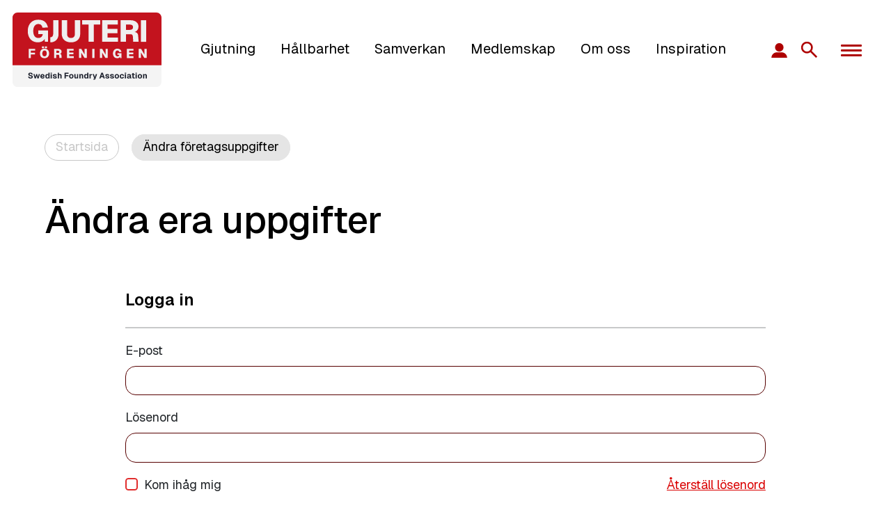

--- FILE ---
content_type: text/html; charset=utf-8
request_url: https://en.gjuteriforeningen.se/aendra-foeretagsuppgifter?Id=9616&group=leverantor
body_size: 40720
content:


<!DOCTYPE html>
<html lang="en">
    <head>
        <meta charset="utf-8">
        <meta name="viewport" content="width=device-width, initial-scale=1">
        <link rel="shortcut icon" type="image/x-icon" href="" />
        


<!--SEO-->

    <title>&#xC4;ndra f&#xF6;retagsuppgifter - Svenska Gjuteriföreningen</title>


    <link rel="canonical" href="https://en.gjuteriforeningen.se/aendra-foeretagsuppgifter?Id=9616&amp;group=leverantor"/>

    <meta name="author">

    <meta name="description" content="V&#xE5;r roll &#xE4;r att vara en samlande kraft f&#xF6;r f&#xF6;retag och akt&#xF6;rer i hela v&#xE4;rdekedjan &#x2013;&#xA;fr&#xE5;n leverant&#xF6;rer och gjuterier till kunder och kompetenscentra.">



    <meta property="og:url" content="https://en.gjuteriforeningen.se/aendra-foeretagsuppgifter?Id=9616&amp;group=leverantor">

    <meta property="og:type" content="article">

    <meta property="og:title" content="">

    <meta property="og:description" content="">





<!--/SEO-->
        <link rel="preconnect" href="https://fonts.googleapis.com">
        <link rel="preconnect" href="https://fonts.gstatic.com" crossorigin>
        <link href="https://fonts.googleapis.com/css2?family=Geist:wght@100..900&display=swap" rel="stylesheet">
        <link rel="stylesheet" href="/css/bootstrap.min.css" />
        <link rel="stylesheet" href="/css/bootstrap-grid.min.css" />
        <link rel="stylesheet" href="/css/mmenu.css" />
        <link rel="stylesheet" href="/css/colors.css" />
        <link rel="stylesheet" href="/css/sizes.css" />
        <link rel="stylesheet" href="/css/margins.css" />
        <link rel="stylesheet" href="/css/buttons.css" />
        <link rel="stylesheet" href="/css/header.css" />
        <link rel="stylesheet" href="/css/hamburger.css" />
        <link rel="stylesheet" href="/css/hero.css" />
        <link rel="stylesheet" href="/css/swiper.min.css" />
        <link rel="stylesheet" href="/css/slider.css" />
        <link rel="stylesheet" href="/css/carousel.css" />
        <link rel="stylesheet" href="/css/box.css" />
        <link rel="stylesheet" href="/css/pattern.css" />
        <link rel="stylesheet" href="/css/backgrounds.css" />
        <link rel="stylesheet" href="/css/marquee.css" />
        <link rel="stylesheet" href="/css/news.css" />
        <link rel="stylesheet" href="/css/partners.css" />
        <link rel="stylesheet" href="/css/colorsheme.css" />
        <link rel="stylesheet" href="/css/breadcrumb.css" />
        <link rel="stylesheet" href="/css/memberlist.css" />
        <link rel="stylesheet" href="/css/publications.css" />
        <link rel="stylesheet" href="/css/personal.css" />
        <link rel="stylesheet" href="/css/climateIndicator.css" />
        <link rel="stylesheet" href="/css/switcher.css" />
        <link rel="stylesheet" href="/css/3dimage.css" />
        <link rel="stylesheet" href="/css/searchModal.css" />
        <link rel="stylesheet" href="/css/bildbank.css" />
        <link rel="stylesheet" href="/css/forms.css" />
        <link rel="stylesheet" href="/css/tables.css" />
        <link rel="stylesheet" href="/css/simplemodal.css" />
        <link rel="stylesheet" href="/css/placements.css" />
        <link rel="stylesheet" href="/css/rss.css" />
        <link rel="stylesheet" href="/css/style.css" />
        <link rel="stylesheet" href="https://use.fontawesome.com/releases/v5.1.0/css/all.css" integrity="sha384-lKuwvrZot6UHsBSfcMvOkWwlCMgc0TaWr+30HWe3a4ltaBwTZhyTEggF5tJv8tbt" crossorigin="anonymous">
        
        <script id="Cookiebot" src="https://consent.cookiebot.com/uc.js" data-cbid="128cd96b-78c4-4969-bb31-dfc25eb2ef9f" data-blockingmode="auto" type="text/javascript"></script>
        <!-- Google tag (gtag.js) -->
        <script data-cookieconsent="statistics" async src="https://www.googletagmanager.com/gtag/js?id=G-D3QT162MTE"></script>
        <script data-cookieconsent="statistics">
            window.dataLayer = window.dataLayer || [];
            function gtag(){dataLayer.push(arguments);}
            gtag('js', new Date());
            gtag('config', 'G-D3QT162MTE');
        </script>
        <script src="/App_Plugins/UmbracoForms/Assets/promise-polyfill/dist/polyfill.min.js?v=13.2.5" type="application/javascript"></script><script src="/App_Plugins/UmbracoForms/Assets/aspnet-client-validation/dist/aspnet-validation.min.js?v=13.2.5" type="application/javascript"></script>
        <script src="/scripts/jquery.min.js"></script>
    </head>
    <body itemscope itemtype="http://schema.org/WebPage">
        <div id="modal-container">
  <div class="modal-background">
    <div class="modal">
      <h2>Sök på webbplatsen</h2>
        <div class="searchFormWrapper">
           <form action="/soek/" method="GET">
                <input type="text" class="form-control" placeholder="Skriv vad du söker efter.." name="query">
                 <button class="btn-primary"><span>Sök</span></button>
            </form>
        </div>  
    </div>
  </div>
</div>
        
<header class=" bg-white w-100">
    <div class="headerWrapper d-flex ">
            <div class="ph-4">
                <a title="Till startsidan" href="/" class="logo d-flex align-items-center text-decoration-none">
                            <img class="lh-header-brand-img" src="/media/emolrgjt/logo.svg" title="&#xC4;ndra f&#xF6;retagsuppgifter" alt="&#xC4;ndra f&#xF6;retagsuppgifter" />

                </a>
            </div>
            <div class="ms-auto d-flex ph-4">
                <ul class="nav nav-pills ms-auto align-items-center" role="navigation">
                                <li class="nav-item d-flex align-items-center showSubMenu">
                                    <a data-href="menu_1878" id="1878" href="/gjutning/" class="nav-link ">Gjutning</a>
                                </li>                        
                                <li class="nav-item d-flex align-items-center showSubMenu">
                                    <a data-href="menu_1903" id="1903" href="/haallbarhet/" class="nav-link ">H&#xE5;llbarhet</a>
                                </li>                        
                                <li class="nav-item d-flex align-items-center showSubMenu">
                                    <a data-href="menu_3554" id="3554" href="/samverkan/" class="nav-link ">Samverkan</a>
                                </li>                        
                                <li class="nav-item d-flex align-items-center showSubMenu">
                                    <a data-href="menu_1369" id="1369" href="/medlemskap/" class="nav-link ">Medlemskap</a>
                                </li>                        
                                <li class="nav-item d-flex align-items-center showSubMenu">
                                    <a data-href="menu_1905" id="1905" href="/om-oss/" class="nav-link ">Om oss</a>
                                </li>                        
                                <li class="nav-item d-flex align-items-center showSubMenu">
                                    <a data-href="menu_1906" id="1906" href="/inspiration/" class="nav-link ">Inspiration</a>
                                </li>                        
                  </ul>
            </div>
            <div class="d-flex ms-auto align-items-center p-4">
                <a title="Logga in" href="/logga-in">
                    <svg id="loginIcon" class="mr-1" version="1.1" id="Layer_1" xmlns="http://www.w3.org/2000/svg" xmlns:xlink="http://www.w3.org/1999/xlink" x="0px" y="0px"
	                    width="25" height="25" viewBox="0 0 100 100" enable-background="new 0 0 100 100" xml:space="preserve">
                        <g>
	                    <circle cx="50.036" cy="32.302" r="24.545"/>
	                    <path d="M63.695,60.938h-27.39C19.017,60.938,5,74.954,5,92.243h90C95,74.954,80.983,60.938,63.695,60.938z"/>
                        </g>
                    </svg>
                </a>
                <svg id="search" class="" width="25" height="25" viewBox="0 0 25 25" fill="none" xmlns="http://www.w3.org/2000/svg">
                    <path d="M22.3167 24.125L14.1792 15.9875C13.5333 16.5042 12.7906 16.9132 11.951 17.2146C11.1115 17.516 10.2181 17.6667 9.27083 17.6667C6.92431 17.6667 4.93837 16.854 3.31302 15.2286C1.68767 13.6033 0.875 11.6174 0.875 9.27083C0.875 6.92431 1.68767 4.93837 3.31302 3.31302C4.93837 1.68767 6.92431 0.875 9.27083 0.875C11.6174 0.875 13.6033 1.68767 15.2286 3.31302C16.854 4.93837 17.6667 6.92431 17.6667 9.27083C17.6667 10.2181 17.516 11.1115 17.2146 11.951C16.9132 12.7906 16.5042 13.5333 15.9875 14.1792L24.125 22.3167L22.3167 24.125ZM9.27083 15.0833C10.8854 15.0833 12.2578 14.5182 13.388 13.388C14.5182 12.2578 15.0833 10.8854 15.0833 9.27083C15.0833 7.65625 14.5182 6.28385 13.388 5.15365C12.2578 4.02344 10.8854 3.45833 9.27083 3.45833C7.65625 3.45833 6.28385 4.02344 5.15365 5.15365C4.02344 6.28385 3.45833 7.65625 3.45833 9.27083C3.45833 10.8854 4.02344 12.2578 5.15365 13.388C6.28385 14.5182 7.65625 15.0833 9.27083 15.0833Z" fill="white"/>
                </svg>
                <div class="hamburger-nav d-flex align-items-center ml-1">
                    <div id="nav-icon">
                        <span></span>
                        <span></span>
                        <span></span>
                        <span></span>
                        <span></span>
                        <span></span>
                    </div>
                </div>
            </div>
    </div>
            <div id="menu_1878" class="bg-white w-100 subMenuWrapper flex-wrap ">
                            <div class="p-4">
                                <a href="/gjutning/vad-aer-gjutning/">Vad &#xE4;r gjutning?</a>
                            </div>
                            <div class="p-4">
                                <a href="/gjutning/svensk-gjuteriindustri-under-2024/">Svensk gjuteriindustri under 2024</a>
                            </div>
                            <div class="p-4">
                                <a href="/gjutning/gjuteriindustrin-europa-och-vaerlden/">Gjuteriindustrin &#x2013; Europa och v&#xE4;rlden</a>
                            </div>
                
            </div>
            <div id="menu_1903" class="bg-white w-100 subMenuWrapper flex-wrap ">
                            <div class="p-4">
                                <a href="/haallbarhet/haallbarhet-och-cirkularitet-i-gjuteriindustrin/">H&#xE5;llbarhet och Cirkularitet i gjuteriindustrin</a>
                            </div>
                            <div class="p-4">
                                <a href="/haallbarhet/cirkulaera-materialfloeden/">Cirkul&#xE4;ra materialfl&#xF6;den</a>
                            </div>
                            <div class="p-4">
                                <a href="/haallbarhet/energieffektivitet-och-fossilfri-el/">Energieffektivitet och fossilfri el</a>
                            </div>
                            <div class="p-4">
                                <a href="/haallbarhet/miljoepaaverkan/">Milj&#xF6;p&#xE5;verkan</a>
                            </div>
                            <div class="p-4">
                                <a href="/haallbarhet/social-haallbarhet-och-arbetsmiljoe/">Social h&#xE5;llbarhet och arbetsmilj&#xF6;</a>
                            </div>
                
            </div>
            <div id="menu_3554" class="bg-white w-100 subMenuWrapper flex-wrap ">
                            <div class="p-4">
                                <a href="/samverkan/kompetensutveckling-och-utbildning/">Kompetensutveckling och utbildning</a>
                            </div>
                            <div class="p-4">
                                <a href="/samverkan/branschgemensamma-projekt-och-innovation/">Branschgemensamma projekt och innovation</a>
                            </div>
                            <div class="p-4">
                                <a href="/samverkan/paaverkansarbete-och-branschens-roest/">P&#xE5;verkansarbete och branschens r&#xF6;st</a>
                            </div>
                            <div class="p-4">
                                <a href="/samverkan/naetverk-och-konferenser/">N&#xE4;tverk och konferenser</a>
                            </div>
                
            </div>
            <div id="menu_1369" class="bg-white w-100 subMenuWrapper flex-wrap ">
                            <div class="p-4">
                                <a href="/medlemskap/varfoer-bli-medlem/">Varf&#xF6;r bli medlem?</a>
                            </div>
                            <div class="p-4">
                                <a href="/medlemskap/detta-ingaar-i-medlemskapet/">Detta ing&#xE5;r i medlemskapet</a>
                            </div>
                            <div class="p-4">
                                <a href="/medlemskap/bli-medlem/">Bli medlem</a>
                            </div>
                            <div class="p-4">
                                <a href="/medlemskap/erbjudanden/">Erbjudanden</a>
                            </div>
                            <div class="p-4">
                                <a href="/medlemskap/vaara-medlemmar/">V&#xE5;ra medlemmar</a>
                            </div>
                
            </div>
            <div id="menu_1905" class="bg-white w-100 subMenuWrapper flex-wrap ">
                            <div class="p-4">
                                <a href="/om-oss/vaar-roll-och-uppdrag/">V&#xE5;r roll och uppdrag</a>
                            </div>
                            <div class="p-4">
                                <a href="/om-oss/organisation-och-styrning/">Organisation och styrning</a>
                            </div>
                            <div class="p-4">
                                <a href="/om-oss/historia-och-utveckling/">Historia och utveckling</a>
                            </div>
                            <div class="p-4">
                                <a href="/om-oss/stipendier/">Stipendier</a>
                            </div>
                            <div class="p-4">
                                <a href="/om-oss/kontakt/">Kontakt</a>
                            </div>
                
            </div>
            <div id="menu_1906" class="bg-white w-100 subMenuWrapper flex-wrap ">
                            <div class="p-4">
                                <a href="/inspiration/branschbilder-och-produktion/">Branschbilder och produktion</a>
                            </div>
                            <div class="p-4">
                                <a href="/inspiration/video-och-animationer/">Video och animationer</a>
                            </div>
                            <div class="p-4">
                                <a href="/inspiration/climate-indicator/">Climate indicator</a>
                            </div>
                            <div class="p-4">
                                <a href="/inspiration/gjuten-design/">Gjuten design</a>
                            </div>
                
            </div>
            <div id="menu_2906" class="bg-white w-100 subMenuWrapper flex-wrap subMenuMembers">
                            <div class="p-4">
                                <a href="/foer-medlemmar/foerening/">F&#xF6;rening</a>
                                        <div><a href="/foer-medlemmar/foerening/staemma/">St&#xE4;mma</a></div>
                                            <ul>
                                            </ul>
                                        <div><a href="/foer-medlemmar/foerening/varumaerke/">Varum&#xE4;rke</a></div>
                                            <ul>
                                            </ul>
                                        <div><a href="/foer-medlemmar/foerening/presentationer-om-foereningen/">Presentationer om f&#xF6;reningen</a></div>
                                            <ul>
                                            </ul>
                                        <div><a href="/foer-medlemmar/foerening/webbinarier/">Webbinarier</a></div>
                                            <ul>
                                            </ul>
                            </div>
                            <div class="p-4">
                                <a href="/foer-medlemmar/policy/">Policy</a>
                                        <div><a href="/foer-medlemmar/policy/sf-bref/">SF BREF</a></div>
                                            <ul>
                                            </ul>
                                        <div><a href="/foer-medlemmar/policy/energi/">Energi</a></div>
                                            <ul>
                                            </ul>
                                        <div><a href="/foer-medlemmar/policy/lobbying/">Lobbying</a></div>
                                            <ul>
                                            </ul>
                            </div>
                            <div class="p-4">
                                <a href="/foer-medlemmar/verktyg/">Verktyg</a>
                                        <div><a href="/foer-medlemmar/verktyg/arbetsmiljoe/">Arbetsmilj&#xF6;</a></div>
                                            <ul>
                                                    <li>
                                                        <div><a href="/foer-medlemmar/verktyg/arbetsmiljoe/skyddsutrustning/">Skyddsutrustning</a></div>
                                                    </li>
                                                    <li>
                                                        <div><a href="/foer-medlemmar/verktyg/arbetsmiljoe/tia-verktyget/">TIA- verktyget</a></div>
                                                    </li>
                                            </ul>
                                        <div><a href="/foer-medlemmar/verktyg/yttre-miljoe/">Yttre milj&#xF6;</a></div>
                                            <ul>
                                                    <li>
                                                        <div><a href="/foer-medlemmar/verktyg/yttre-miljoe/defektdatabas/">Defektdatabas</a></div>
                                                    </li>
                                                    <li>
                                                        <div><a href="/foer-medlemmar/verktyg/yttre-miljoe/klimatindikator/">Klimatindikator</a></div>
                                                    </li>
                                                    <li>
                                                        <div><a href="/foer-medlemmar/verktyg/yttre-miljoe/epd-verktyget/">EPD-verktyget</a></div>
                                                    </li>
                                            </ul>
                                        <div><a href="/foer-medlemmar/verktyg/oevrigt/">&#xD6;vrigt</a></div>
                                            <ul>
                                                    <li>
                                                        <div><a href="/foer-medlemmar/verktyg/oevrigt/lagbevakning/">Lagbevakning</a></div>
                                                    </li>
                                                    <li>
                                                        <div><a href="/foer-medlemmar/verktyg/oevrigt/energikartlaeggning-mall/">Energikartl&#xE4;ggning mall</a></div>
                                                    </li>
                                            </ul>
                            </div>
                            <div class="p-4">
                                <a href="/foer-medlemmar/omvaerldsbevakning/">Omv&#xE4;rldsbevakning</a>
                                        <div><a href="/foer-medlemmar/omvaerldsbevakning/branschutredningar/">Branschutredningar</a></div>
                                            <ul>
                                            </ul>
                                        <div><a href="/foer-medlemmar/omvaerldsbevakning/statistik-vaerlden/">Statistik V&#xE4;rlden</a></div>
                                            <ul>
                                            </ul>
                                        <div><a href="/foer-medlemmar/omvaerldsbevakning/statistik-europa/">Statistik Europa</a></div>
                                            <ul>
                                            </ul>
                            </div>
                            <div class="p-4">
                                <a href="/foer-medlemmar/publikationer/">Publikationer</a>
                            </div>
                
            </div>
    <nav id="menu">
        <ul class="level-1">
                            <li>
                                <a class=" mb-2"href="/gjutning/">Gjutning</a>
                                <ul class="level-2">
                                    <li><a class=" mb-2" href="/gjutning/">Översikt</a></li>
                                            <li><a class="" href="/gjutning/vad-aer-gjutning/">Vad &#xE4;r gjutning?</a></li>
                                            <li><a class="" href="/gjutning/svensk-gjuteriindustri-under-2024/">Svensk gjuteriindustri under 2024</a></li>
                                            <li><a class="" href="/gjutning/gjuteriindustrin-europa-och-vaerlden/">Gjuteriindustrin &#x2013; Europa och v&#xE4;rlden</a></li>
                                </ul>
                            </li>
                            <li>
                                <a class=" mb-2"href="/haallbarhet/">H&#xE5;llbarhet</a>
                                <ul class="level-2">
                                    <li><a class=" mb-2" href="/haallbarhet/">Översikt</a></li>
                                            <li><a class="" href="/haallbarhet/haallbarhet-och-cirkularitet-i-gjuteriindustrin/">H&#xE5;llbarhet och Cirkularitet i gjuteriindustrin</a></li>
                                            <li><a class="" href="/haallbarhet/cirkulaera-materialfloeden/">Cirkul&#xE4;ra materialfl&#xF6;den</a></li>
                                            <li><a class="" href="/haallbarhet/energieffektivitet-och-fossilfri-el/">Energieffektivitet och fossilfri el</a></li>
                                            <li><a class="" href="/haallbarhet/miljoepaaverkan/">Milj&#xF6;p&#xE5;verkan</a></li>
                                            <li><a class="" href="/haallbarhet/social-haallbarhet-och-arbetsmiljoe/">Social h&#xE5;llbarhet och arbetsmilj&#xF6;</a></li>
                                </ul>
                            </li>
                            <li>
                                <a class=" mb-2"href="/samverkan/">Samverkan</a>
                                <ul class="level-2">
                                    <li><a class=" mb-2" href="/samverkan/">Översikt</a></li>
                                            <li><a class="" href="/samverkan/kompetensutveckling-och-utbildning/">Kompetensutveckling och utbildning</a></li>
                                            <li><a class="" href="/samverkan/branschgemensamma-projekt-och-innovation/">Branschgemensamma projekt och innovation</a></li>
                                            <li><a class="" href="/samverkan/paaverkansarbete-och-branschens-roest/">P&#xE5;verkansarbete och branschens r&#xF6;st</a></li>
                                            <li>
                                                <a class=" mb-2" href="/samverkan/naetverk-och-konferenser/">N&#xE4;tverk och konferenser</a>
                                                <ul class="level-3">
                                                    <li><a class=" mb-2" href="/samverkan/naetverk-och-konferenser/">Översikt</a></li>
                                                        <li><a class="" href="/samverkan/naetverk-och-konferenser/gjuteridagarna-2025/">Gjuteridagarna 2025</a></li>
                                                        <li><a class="" href="/samverkan/naetverk-och-konferenser/strategidagarna-2025/">Strategidagarna 2025</a></li>
                                                        <li><a class="" href="/samverkan/naetverk-och-konferenser/gjuteridagarna-2026/">Gjuteridagarna 2026</a></li>
                                                </ul>
                                            </li>
                                </ul>
                            </li>
                            <li>
                                <a class=" mb-2"href="/medlemskap/">Medlemskap</a>
                                <ul class="level-2">
                                    <li><a class=" mb-2" href="/medlemskap/">Översikt</a></li>
                                            <li><a class="" href="/medlemskap/varfoer-bli-medlem/">Varf&#xF6;r bli medlem?</a></li>
                                            <li><a class="" href="/medlemskap/detta-ingaar-i-medlemskapet/">Detta ing&#xE5;r i medlemskapet</a></li>
                                            <li><a class="" href="/medlemskap/bli-medlem/">Bli medlem</a></li>
                                            <li><a class="" href="/medlemskap/erbjudanden/">Erbjudanden</a></li>
                                            <li><a class="" href="/medlemskap/vaara-medlemmar/">V&#xE5;ra medlemmar</a></li>
                                </ul>
                            </li>
                            <li>
                                <a class=" mb-2"href="/om-oss/">Om oss</a>
                                <ul class="level-2">
                                    <li><a class=" mb-2" href="/om-oss/">Översikt</a></li>
                                            <li><a class="" href="/om-oss/vaar-roll-och-uppdrag/">V&#xE5;r roll och uppdrag</a></li>
                                            <li><a class="" href="/om-oss/organisation-och-styrning/">Organisation och styrning</a></li>
                                            <li><a class="" href="/om-oss/historia-och-utveckling/">Historia och utveckling</a></li>
                                            <li>
                                                <a class=" mb-2" href="/om-oss/stipendier/">Stipendier</a>
                                                <ul class="level-3">
                                                    <li><a class=" mb-2" href="/om-oss/stipendier/">Översikt</a></li>
                                                        <li><a class="" href="/om-oss/stipendier/sillens-innovationsfond/">Sill&#xE9;ns Innovationsfond</a></li>
                                                        <li><a class="" href="/om-oss/stipendier/kompetens-stiftelsen/">Kompetens-stiftelsen</a></li>
                                                </ul>
                                            </li>
                                            <li><a class="" href="/om-oss/kontakt/">Kontakt</a></li>
                                </ul>
                            </li>
                            <li>
                                <a class=" mb-2"href="/inspiration/">Inspiration</a>
                                <ul class="level-2">
                                    <li><a class=" mb-2" href="/inspiration/">Översikt</a></li>
                                            <li><a class="" href="/inspiration/branschbilder-och-produktion/">Branschbilder och produktion</a></li>
                                            <li><a class="" href="/inspiration/video-och-animationer/">Video och animationer</a></li>
                                            <li><a class="" href="/inspiration/climate-indicator/">Climate indicator</a></li>
                                            <li><a class="" href="/inspiration/gjuten-design/">Gjuten design</a></li>
                                </ul>
                            </li>
                            <li class="mb-2"><a class="" href="/logga-in/">Logga in</a></li>
                            <li class="mb-2"><a class="" href="/nyheter/">Nyheter</a></li>
                            <li class="mb-2"><a class="" href="/gjuterihandboken/">Gjuterihandboken</a></li>
                            <li class="mb-2"><a class="" href="/ki/">ki</a></li>
        </ul>
    </nav>
</header>

        <div id="page">
            
            <main id="mainContent" class="mainContent">
                
<div class="page-content">
    


    <div class="row-size-Standard mt-5">
        <ul class="breadcrumb">
                <li>
                    <a href="/">
                            <span>Startsida</span>
                    </a> 
                </li>

            <li class="active"><span>&#xC4;ndra f&#xF6;retagsuppgifter</span></li>
        </ul>
    </div>

    
<div class="umb-block-grid"
     data-grid-columns="12;"
     style="--umb-block-grid--grid-columns: 12;">
    
<div class="umb-block-grid__layout-container">
        <div
            class="umb-block-grid__layout-item"
            data-content-element-type-alias="sixtyforty"
            data-content-element-type-key="2bee018d-1b2d-4969-bfe7-87b1c4fed3f8"
            data-element-udi="umb://element/530f615adcf74e9695df7d306f27ed55"
            data-col-span="12"
            data-row-span="1"
            style=" --umb-block-grid--item-column-span: 12; --umb-block-grid--item-row-span: 1; ">
    <div data-aos="fade-in" class="position-relative     paddingTop-1  paddingBottom-1 marginTop-0 marginBottom-0   row-size- " style="background-image: url()" >
        
<div class="umb-block-grid__area-container"
     style="--umb-block-grid--area-grid-columns: 12;">

<div class="umb-block-grid__area"
     data-area-col-span="7"
     data-area-row-span="1"
     data-area-alias="Left"
     style="--umb-block-grid--grid-columns: 7;--umb-block-grid--area-column-span: 7; --umb-block-grid--area-row-span: 1;">
    
<div class="umb-block-grid__layout-container">
        <div
            class="umb-block-grid__layout-item"
            data-content-element-type-alias="umbBlockGridDemoRichTextBlock"
            data-content-element-type-key="36547739-e5d0-4874-b93b-68237d5bb2c8"
            data-element-udi="umb://element/2835b942032a424aa71449905f0686cd"
            data-col-span="7"
            data-row-span="1"
            style=" --umb-block-grid--item-column-span: 7; --umb-block-grid--item-row-span: 1; ">
<div class="">
    <div class="TextBlock-container   round- ">
        <h1>Ändra era uppgifter</h1>
    </div>
</div>

        </div>
</div>

</div>

<div class="umb-block-grid__area"
     data-area-col-span="5"
     data-area-row-span="1"
     data-area-alias="right"
     style="--umb-block-grid--grid-columns: 5;--umb-block-grid--area-column-span: 5; --umb-block-grid--area-row-span: 1;">
    
</div>
</div>

    </div>

        </div>
</div>

</div>

     
        <div data-aos="fade-in" class="position-relative    paddingTop-0 paddingBottom-0 marginTop-0 marginBottom-3   row-size-Smal " style="">
            <div class="umb-block-grid__area-container" style="--umb-block-grid--area-grid-columns: 12;">
                <div class="umb-block-grid__area" data-area-col-span="12" data-area-row-span="1" data-area-alias="full" style="--umb-block-grid--grid-columns: 12;--umb-block-grid--area-column-span: 12; --umb-block-grid--area-row-span: 1;">
                    <div class="umb-block-grid__layout-container">
                        <div class="umb-block-grid__layout-item" data-content-element-type-alias="umbBlockGridDemoRichTextBlock" data-content-element-type-key="36547739-e5d0-4874-b93b-68237d5bb2c8" data-element-udi="umb://element/b5ced6918b3a42e59f19ac2d07f5d840" data-col-span="12" data-row-span="1" style=" --umb-block-grid--item-column-span: 12; --umb-block-grid--item-row-span: 1; ">
                            <div class="">
                                <div class="TextBlock-container   round- ">
                                    


<script src="https://cdnjs.cloudflare.com/ajax/libs/jquery/3.4.1/jquery.min.js"></script>
<script src="https://cdnjs.cloudflare.com/ajax/libs/jquery-validate/1.19.0/jquery.validate.min.js"></script>
<script src="https://cdnjs.cloudflare.com/ajax/libs/jquery-validation-unobtrusive/3.2.11/jquery.validate.unobtrusive.min.js"></script>


<div class="login-form">

<form action="/aendra-foeretagsuppgifter?Id=9616&amp;group=leverantor" enctype="multipart/form-data" id="formf89f19ff09144473815baa6cbf64ed4e" method="post">            <h4>Logga in</h4>
            <hr />
            
            <div class="mb-3">
                <label class="form-label" for="loginModel_Username">E-post</label>
                <input class="form-control" type="text" data-val="true" data-val-required="The User name field is required." id="loginModel_Username" name="loginModel.Username" value="" />
                <span class="form-text text-danger field-validation-valid" data-valmsg-for="loginModel.Username" data-valmsg-replace="true"></span>
            </div>
            <div class="mb-3">
                <label class="form-label" for="loginModel_Password">Lösenord</label>
                <input class="form-control" type="password" data-val="true" data-val-length="The field Password must be a string with a maximum length of 256." data-val-length-max="256" data-val-required="The Password field is required." id="loginModel_Password" maxlength="256" name="loginModel.Password" />
                <span class="form-text text-danger field-validation-valid" data-valmsg-for="loginModel.Password" data-valmsg-replace="true"></span>
            </div>
            <div class="mb-3 form-check">
                <div class="d-flex">
                    <div>
                        <input class="form-check-input" type="checkbox" data-val="true" data-val-required="The Remember me? field is required." id="loginModel_RememberMe" name="loginModel.RememberMe" value="true">
                        <label class="form-check-label" for="loginModel_RememberMe">Kom ihåg mig</label>
                    </div>
                    <div class="ms-auto">
                        <a href="/aaterstaell-loesenord/">Återställ lösenord</a>
                    </div>
                </div>
            </div>
            <button type="submit" class="btn btn-primary">Logga in</button>
<input name="__RequestVerificationToken" type="hidden" value="CfDJ8JeOtq-fMNlPj0C4F9g8oZnGwol3zCmqvaJgnmQZkeLCZiWJWnPKLqz4g18oBegW4JN_ZaANYWZdHeGrPzzDdcWDd3AMCUGywhP1W4olbXxlACMpg-rljWq9dH_CEoGozANdlKMnt0VAmphzL8fVkGY" /><input name="ufprt" type="hidden" value="CfDJ8JeOtq-fMNlPj0C4F9g8oZkXD-aQevqC881C_iIk-UB-nT-TiZ4rwrEHz-EnMEXUrKV8PDhx86tkRz26hqmAHN9vDYoXxGZk2MBtyjjYbLj2wqL7FClB_WxiWiDiIKRNE1oy2YBrDFqmhCrZw6H0OIE" /><input name="loginModel.RememberMe" type="hidden" value="false"></form></div>

                                </div
                            </div>
                        </div>
                    </div>
                </div>
            </div>
        </div>
</div>
            </main>
             <div id="modal-container">
  <div class="modal-background">
    <div class="modal">
      <h2>Sök på webbplatsen</h2>
        <div class="searchFormWrapper">
           <form action="/soek/" method="GET">
                <input type="text" class="form-control" placeholder="Skriv vad du söker efter.." name="query">
                 <button class="btn-primary"><span>Sök</span></button>
            </form>
        </div>  
    </div>
  </div>
</div>
            
<footer class="bg-fifth ph-5">
    <div class="umb-block-grid__area-container paddingTop-2 paddingBottom-2" style="--umb-block-grid--area-grid-columns: 12;">
            <div class="umb-block-grid__area" data-area-col-span="3" data-area-row-span="1" data-area-alias="left" style="--umb-block-grid--grid-columns: 3;--umb-block-grid--area-column-span: 3; --umb-block-grid--area-row-span: 1;">
                    <a href="/" class="navbar-brand mr-0">
                            <img class="img-fluid py-3 py-md-0 lh-footer-logo" src="/media/y2bj40ae/symbol.svg" title="&#xC4;ndra f&#xF6;retagsuppgifter" alt="&#xC4;ndra f&#xF6;retagsuppgifter" />
                    </a>
                    <p class="ingress-small mt-5">
                        En svensk gjuteriindustri i v&#xE4;rldsklass, med tillv&#xE4;xt och konkurrenskraft via samverkan.
                    </p>
                    
            </div>
            <div class="umb-block-grid__area" data-area-col-span="1" data-area-row-span="1" data-area-alias="left" style="--umb-block-grid--grid-columns: 1;--umb-block-grid--area-column-span: 1; --umb-block-grid--area-row-span: 1;">
            </div>
            <div class="umb-block-grid__area" data-area-col-span="3" data-area-row-span="1" data-area-alias="left" style="--umb-block-grid--grid-columns: 3;--umb-block-grid--area-column-span: 3; --umb-block-grid--area-row-span: 1;">
                <h6>Genvägar</h6>
                <ul class="list-unstyled mt-4">
                        <li><a class="" href="/gjutning/">Gjutning</a></li>
                        <li><a class="" href="/haallbarhet/">H&#xE5;llbarhet</a></li>
                        <li><a class="" href="/samverkan/">Samverkan</a></li>
                        <li><a class="" href="/medlemskap/">Medlemskap</a></li>
                        <li><a class="" href="/om-oss/">Om oss</a></li>
                        <li><a class="" href="/inspiration/">Inspiration</a></li>
                        <li><a class="" href="/logga-in/">Logga in</a></li>
                        <li><a class="" href="/nyheter/">Nyheter</a></li>
                        <li><a class="" href="/gjuterihandboken/">Gjuterihandboken</a></li>
                        <li><a class="" href="/foer-medlemmar/">F&#xF6;r medlemmar</a></li>
                        <li><a class="" href="/ki/">ki</a></li>
                </ul>
            </div>
            <div class="umb-block-grid__area" data-area-col-span="2" data-area-row-span="1" data-area-alias="left" style="--umb-block-grid--grid-columns: 2;--umb-block-grid--area-column-span: 2; --umb-block-grid--area-row-span: 1;">
                <h6>Kontakt</h6>
                <div class="mt-4">
                    <p class="MsoNormal"><strong>Besöksadress<br></strong>Werket, Vallgatan 8<br>553 16 Jönköping</p>
<p class="MsoNormal"><strong>Postadress<br></strong><span style="mso-ansi-language: EN-GB;" lang="EN-GB">C/o United Spaces<br></span><span style="mso-ansi-language: EN-GB;" lang="EN-GB">Vallgatan 8<br></span>553 16 Jönköping</p>
                    <div class="mb-2">
                        <div>Telefon</div>
                        <a href="tel:070-69 66 647">070-69 66 647</a>
                        
                    </div>
                    <div>
                        <div>E-post</div>
                        <a href="tel:diana.bogic@gjuteriforeningen.se">diana.bogic@gjuteriforeningen.se</a>
                    </div>
                </div>
                <div class="mt-2">
                    <a href="https://www.gjuteriforeningen.se/personuppgiftspolicy/">Personuppgiftspolicy</a>
                </div>
                
            </div>
            <div class="umb-block-grid__area" data-area-col-span="2" data-area-row-span="1" data-area-alias="left" style="--umb-block-grid--grid-columns: 2;--umb-block-grid--area-column-span: 2; --umb-block-grid--area-row-span: 1;">
                <h6>Följ Gjuteriföreningen</h6>
                <div class="mt-4">
                        <div class="p-1">
                            <a href="https://www.linkedin.com/company/svenska-gjuterif%C3%B6reningen">LinkedIn</a>
                        </div>
                </div>
            </div>
    </div>
</footer>

        </div>
        
        <script src="/scripts/swiper.min.js"></script>
        <script src="/scripts/mmenu.js"></script>
        <script src="/scripts/aos.min.js"></script>
        <script src="/scripts/isotope.js"></script>
        <script src="/scripts/klimatindikator_foretag.js"></script>
        <script src="/scripts/3dimage.js"></script>
        <script src="/scripts/jquery.simplemodal.js"></script>
        <script src="/scripts/main.js"></script>
        
    </body>
</html>


--- FILE ---
content_type: text/css
request_url: https://en.gjuteriforeningen.se/css/mmenu.css
body_size: 35370
content:
@charset "UTF-8"; /*!
 * mmenu.js
 * mmenujs.com
 *
 * Copyright (c) Fred Heusschen
 * frebsite.nl
 *
 * License: CC-BY-NC-4.0
 * http://creativecommons.org/licenses/by-nc/4.0/
 */
:root {
    --mm-lineheight: 22px;
}
.mm-hidden {
    display: none !important;
}
.mm-wrapper {
    overflow-x: hidden;
    position: relative;
}
.mm-menu,
.mm-menu *,
.mm-menu :after,
.mm-menu :before {
    -webkit-transition-property: none;
    -o-transition-property: none;
    transition-property: none;
    -webkit-transition-duration: 0.4s;
    -o-transition-duration: 0.4s;
    transition-duration: 0.4s;
    -webkit-transition-timing-function: ease;
    -o-transition-timing-function: ease;
    transition-timing-function: ease;
}
:root {
    --mm-blocker-visibility-delay: 0.4s;
    --mm-blocker-opacity-delay: 0s;
}
.mm-blocker {
    display: block;
    position: absolute;
    bottom: 100%;
    top: 0;
    right: 0;
    left: 0;
    z-index: 3;
    opacity: 0;
    background: var(--mm-color-background);
    -webkit-transition: bottom 0s ease var(--mm-blocker-visibility-delay), width 0.4s ease, opacity 0.4s ease var(--mm-blocker-opacity-delay), -webkit-transform 0.4s ease;
    transition: bottom 0s ease var(--mm-blocker-visibility-delay), width 0.4s ease, opacity 0.4s ease var(--mm-blocker-opacity-delay), -webkit-transform 0.4s ease;
    -o-transition: bottom 0s ease var(--mm-blocker-visibility-delay), width 0.4s ease, opacity 0.4s ease var(--mm-blocker-opacity-delay), transform 0.4s ease;
    transition: bottom 0s ease var(--mm-blocker-visibility-delay), width 0.4s ease, opacity 0.4s ease var(--mm-blocker-opacity-delay), transform 0.4s ease;
    transition: bottom 0s ease var(--mm-blocker-visibility-delay), width 0.4s ease, opacity 0.4s ease var(--mm-blocker-opacity-delay), transform 0.4s ease, -webkit-transform 0.4s ease;
}
.mm-blocker:focus-visible {
    opacity: 0.75;
}
.mm-btn {
    -webkit-box-flex: 0;
    -ms-flex-positive: 0;
    flex-grow: 0;
    -ms-flex-negative: 0;
    flex-shrink: 0;
    display: -webkit-box;
    display: -ms-flexbox;
    display: flex;
    -webkit-box-align: center;
    -ms-flex-align: center;
    align-items: center;
    -webkit-box-pack: center;
    -ms-flex-pack: center;
    justify-content: center;
    position: relative;
    width: 50px;
    padding: 0;
}
.mm-btn--next,
[dir="rtl"] .mm-btn--prev {
    --mm-btn-rotate: 135deg;
}
.mm-btn--prev,
[dir="rtl"] .mm-btn--next {
    --mm-btn-rotate: -45deg;
}
.mm-btn--next:after,
.mm-btn--prev:before {
    content: "";
    display: block;
    position: absolute;
    top: 0;
    bottom: 0;
    width: 15px;
    height: 15px;
    margin: auto;
    -webkit-box-sizing: border-box;
    box-sizing: border-box;
    border: 2px solid var(--mm-color-icon);
    border-bottom: none;
    border-right: none;
    -webkit-transform: rotate(var(--mm-btn-rotate));
    -ms-transform: rotate(var(--mm-btn-rotate));
    transform: rotate(var(--mm-btn-rotate));
}
.mm-btn--prev:before {
    inset-inline-start: 23px;
}
.mm-btn--next:after {
    inset-inline-end: 23px;
}
.mm-btn--close:before {
    content: "×";
    font-size: 150%;
}
.mm-btnreset {
    padding: 0;
    background: 0 0;
    border: none;
    cursor: pointer;
}
.mm-divider {
    -o-text-overflow: ellipsis;
    text-overflow: ellipsis;
    white-space: nowrap;
    overflow: hidden;
    position: -webkit-sticky;
    position: sticky;
    z-index: 2;
    top: 0;
    min-height: var(--mm-lineheight);
    padding: calc((var(--mm-listitem-size) * 0.65 - var(--mm-lineheight)) * 0.5) 20px;
    font-size: 75%;
    text-transform: uppercase;
    background: var(--mm-color-background);
    background-image: -webkit-gradient(linear, left top, left bottom, from(var(--mm-color-background-highlight)), to(var(--mm-color-background-highlight)));
    background-image: -o-linear-gradient(var(--mm-color-background-highlight), var(--mm-color-background-highlight));
    background-image: linear-gradient(var(--mm-color-background-highlight), var(--mm-color-background-highlight));
    opacity: 1;
    -webkit-transition-property: opacity;
    -o-transition-property: opacity;
    transition-property: opacity;
}
.mm-navbar:not(.mm-hidden) ~ .mm-listview .mm-divider {
    top: var(--mm-navbar-size);
}
:root {
    --mm-listitem-size: 50px;
}
.mm-listitem {
    display: -webkit-box;
    display: -ms-flexbox;
    display: flex;
    -ms-flex-wrap: wrap;
    flex-wrap: wrap;
    position: relative;
    padding: 0;
    margin: 0;
    color: var(--mm-color-text);
    border-color: var(--mm-color-border);
}
.mm-listitem:after {
    content: "";
    border-color: inherit;
    border-bottom-width: 1px;
    border-bottom-style: solid;
    display: block;
    position: absolute;
    inset-inline-start: 20px;
    inset-inline-end: 0;
    bottom: 0;
}
.mm-listitem__btn,
.mm-listitem__text {
    padding: calc((var(--mm-listitem-size) - var(--mm-lineheight)) / 2) 0;
}
.mm-listitem__text {
    -webkit-box-flex: 1;
    -ms-flex-positive: 1;
    flex-grow: 1;
    -ms-flex-preferred-size: 10%;
    flex-basis: 10%;
    display: block;
    padding-left: 20px;
    padding-right: 20px;
    -o-text-overflow: ellipsis;
    text-overflow: ellipsis;
    white-space: nowrap;
    overflow: hidden;
}
.mm-listitem__btn {
    display: block;
    position: relative;
    width: auto;
    -webkit-padding-end: 50px;
    padding-inline-end: 50px;
    border-color: inherit;
    background: rgba(3, 2, 1, 0);
}
.mm-listitem__btn:not(.mm-listitem__text) {
    border-left-width: 1px;
    border-left-style: solid;
}
.mm-listitem--selected > .mm-listitem__text {
    background: var(--mm-color-background-emphasis);
}
.mm-listitem--opened > .mm-listitem__btn,
.mm-listitem--opened > .mm-panel {
    background: var(--mm-color-background-highlight);
}
.mm-listview {
    list-style: none;
    display: block;
    padding: 0;
    margin: 0;
}
.mm-menu {
    display: -webkit-box;
    display: -ms-flexbox;
    display: flex;
    -webkit-box-orient: vertical;
    -webkit-box-direction: normal;
    -ms-flex-direction: column;
    flex-direction: column;
    padding: 0;
    margin: 0;
    position: absolute;
    top: 0;
    right: 0;
    bottom: 0;
    left: 0;
    z-index: 0;
    -ms-scroll-chaining: none;
    overscroll-behavior: none;
    background: var(--mm-color-background);
    border-color: var(--mm-color-border);
    color: var(--mm-color-text);
    line-height: var(--mm-lineheight);
    -webkit-tap-highlight-color: var(--mm-color-background-emphasis);
    -webkit-font-smoothing: antialiased;
    -moz-osx-font-smoothing: grayscale;
}
.mm-menu ::-webkit-input-placeholder {
    color: var(--mm-color-text-dimmed);
}
.mm-menu ::-moz-placeholder {
    color: var(--mm-color-text-dimmed);
}
.mm-menu :-ms-input-placeholder {
    color: var(--mm-color-text-dimmed);
}
.mm-menu ::-ms-input-placeholder {
    color: var(--mm-color-text-dimmed);
}
.mm-menu ::placeholder {
    color: var(--mm-color-text-dimmed);
}
.mm-menu,
.mm-menu * {
    -webkit-box-sizing: border-box;
    box-sizing: border-box;
}
.mm-menu :focus,
.mm-menu :focus-visible,
.mm-menu:focus,
.mm-menu:focus-visible {
    outline: 0;
}
.mm-menu a,
.mm-menu button,
.mm-menu label {
    color: inherit;
}
.mm-menu a:focus,
.mm-menu button:focus,
.mm-menu label:focus {
    outline: 0;
}
.mm-menu a:focus-visible,
.mm-menu button:focus-visible,
.mm-menu label:focus-visible {
    outline: 2px solid var(--mm-color-focusring);
    outline-offset: -5px;
}
.mm-menu input:focus,
.mm-menu input:focus-visible,
.mm-menu select:focus,
.mm-menu select:focus-visible,
.mm-menu textarea:focus,
.mm-menu textarea:focus-visible {
    outline: 2px solid var(--mm-color-focusring);
    outline-offset: 2px;
}
.mm-menu a,
.mm-menu a:active,
.mm-menu a:hover,
.mm-menu a:link,
.mm-menu a:visited {
    text-decoration: none;
    color: inherit;
}
:root {
    --mm-navbar-size: 50px;
}
.mm-navbar {
    display: -webkit-box;
    display: -ms-flexbox;
    display: flex;
    position: -webkit-sticky;
    position: sticky;
    top: 0;
    z-index: 2;
    min-height: var(--mm-navbar-size);
    padding-top: env(safe-area-inset-top);
    color: var(--mm-color-text-dimmed);
    text-align: center;
    opacity: 1;
    background: var(--mm-color-background);
    border-bottom: 1px solid var(--mm-color-border);
    -webkit-transition-property: opacity;
    -o-transition-property: opacity;
    transition-property: opacity;
}
.mm-navbar > * {
    -webkit-box-flex: 1;
    -ms-flex-positive: 1;
    flex-grow: 1;
    display: -webkit-box;
    display: -ms-flexbox;
    display: flex;
    -webkit-box-align: center;
    -ms-flex-align: center;
    align-items: center;
    -webkit-box-pack: center;
    -ms-flex-pack: center;
    justify-content: center;
    -webkit-box-sizing: border-box;
    box-sizing: border-box;
}
.mm-navbar__btn {
    -webkit-box-flex: 0;
    -ms-flex-positive: 0;
    flex-grow: 0;
}
.mm-navbar__title {
    -webkit-box-flex: 1;
    -ms-flex: 1 1 50%;
    flex: 1 1 50%;
    display: -webkit-box;
    display: -ms-flexbox;
    display: flex;
    padding: 0 20px;
    overflow: hidden;
}
.mm-navbar__title[href="#"] {
    pointer-events: none;
}
.mm-navbar__title > span {
    -o-text-overflow: ellipsis;
    text-overflow: ellipsis;
    white-space: nowrap;
    overflow: hidden;
}
.mm-btn.mm-hidden + .mm-navbar__title:not(:last-child) {
    -webkit-padding-start: 60px;
    padding-inline-start: 60px;
    -webkit-padding-end: 10px;
    padding-inline-end: 10px;
}
.mm-btn:not(.mm-hidden) + .mm-navbar__title:last-child {
    -webkit-padding-start: 10px;
    padding-inline-start: 10px;
    -webkit-padding-end: 60px;
    padding-inline-end: 60px;
}
.mm-panel {
    --mm-panel-child-offset: 100%;
    --mm-panel-parent-offset: -30%;
    position: absolute;
    left: 0;
    right: 0;
    top: 0;
    bottom: 0;
    z-index: 1;
    -webkit-overflow-scrolling: touch;
    overflow: hidden;
    overflow-y: auto;
    -ms-scroll-chaining: none;
    overscroll-behavior: contain;
    color: var(--mm-color-text);
    border-color: var(--mm-color-border);
    background: var(--mm-color-background);
    -webkit-transform: translate3d(var(--mm-panel-child-offset), 0, 0);
    transform: translate3d(var(--mm-panel-child-offset), 0, 0);
    -webkit-transition-property: inset-inline-start, -webkit-transform;
    transition-property: inset-inline-start, -webkit-transform;
    -o-transition-property: transform, inset-inline-start;
    transition-property: transform, inset-inline-start;
    transition-property: transform, inset-inline-start, -webkit-transform;
}
[dir="rtl"] .mm-panel {
    --mm-panel-child-offset: -100%;
    --mm-panel-parent-offset: 30%;
}
.mm-panel:after {
    content: "";
    display: block;
    height: var(--mm-listitem-size);
}
.mm-panel:focus {
    outline: 0;
}
.mm-panel--opened {
    z-index: 2;
    -webkit-transform: translate3d(0, 0, 0);
    transform: translate3d(0, 0, 0);
    -webkit-transition-delay: 0s;
    -o-transition-delay: 0s;
    transition-delay: 0s;
}
.mm-panel--parent {
    -webkit-transform: translate3d(var(--mm-panel-parent-offset), 0, 0);
    transform: translate3d(var(--mm-panel-parent-offset), 0, 0);
    z-index: 0;
}
.mm-panel--highest {
    z-index: 3;
}
.mm-menu--opened .mm-panel--noanimation {
    -webkit-transition: none !important;
    -o-transition: none !important;
    transition: none !important;
    -webkit-transition-duration: 0s !important;
    -o-transition-duration: 0s !important;
    transition-duration: 0s !important;
}
.mm-panel__content {
    padding: 20px;
}
.mm-panels {
    -webkit-box-flex: 1;
    -ms-flex-positive: 1;
    flex-grow: 1;
    position: relative;
    height: 100%;
    overflow: hidden;
    background: var(--mm-color-background);
    border-color: var(--mm-color-border);
    color: var(--mm-color-text);
}
.mm-panels:focus {
    outline: 0;
}
:root {
    --mm-toggle-size: 34px;
}
.mm-toggle {
    display: -webkit-box;
    display: -ms-flexbox;
    display: flex;
    -ms-flex-item-align: center;
    align-self: center;
    -webkit-box-flex: calc(var(--mm-toggle-size) * 1.75);
    -ms-flex: calc(var(--mm-toggle-size) * 1.75) 0 0px;
    flex: calc(var(--mm-toggle-size) * 1.75) 0 0;
    height: var(--mm-toggle-size);
    -webkit-margin-end: 10px;
    margin-inline-end: 10px;
    -webkit-appearance: none !important;
    -moz-appearance: none !important;
    appearance: none !important;
    border: none !important;
    border-radius: var(--mm-toggle-size);
    border: var(--mm-color-border);
    background: var(--mm-color-border);
    cursor: pointer;
    -webkit-transition-property: background-color;
    -o-transition-property: background-color;
    transition-property: background-color;
}
.mm-toggle:before {
    content: "";
    aspect-ratio: 1;
    margin: 2px;
    border-radius: 100%;
    background: var(--mm-color-background);
    -webkit-transition-property: -webkit-transform;
    transition-property: -webkit-transform;
    -o-transition-property: transform;
    transition-property: transform;
    transition-property: transform, -webkit-transform;
}
.mm-toggle:checked {
    background: #4bd963;
}
.mm-toggle:checked:before {
    -webkit-transform: translateX(calc(var(--mm-toggle-size) * 0.75));
    -ms-transform: translateX(calc(var(--mm-toggle-size) * 0.75));
    transform: translateX(calc(var(--mm-toggle-size) * 0.75));
}
[dir="rtl"] .mm-toggle:checked:before {
    -webkit-transform: translateX(calc(var(--mm-toggle-size) * -0.75));
    -ms-transform: translateX(calc(var(--mm-toggle-size) * -0.75));
    transform: translateX(calc(var(--mm-toggle-size) * -0.75));
}
.mm-listitem--vertical > .mm-panel {
    position: static;
    width: 100%;
    padding: 10px 0 10px 20px;
    -webkit-transform: none !important;
    -ms-transform: none !important;
    transform: none !important;
    -webkit-transition: none !important;
    -o-transition: none !important;
    transition: none !important;
}
.mm-listitem--vertical > .mm-panel:after {
    content: none;
    display: none;
}
.mm-listitem--vertical:not(.mm-listitem--opened) > .mm-panel {
    display: none;
}
.mm-listitem--vertical > .mm-listitem__btn {
    height: var(--mm-listitem-size);
    bottom: auto;
}
.mm-listitem--vertical .mm-listitem:last-child:after {
    border-color: transparent;
}
.mm-listitem--opened > .mm-listitem__btn:after {
    -webkit-transform: rotate(225deg);
    -ms-transform: rotate(225deg);
    transform: rotate(225deg);
    right: 19px;
}
:root {
    --mm-size: 80%;
    --mm-min-size: 240px;
    --mm-max-size: 440px;
}
.mm-menu--offcanvas {
    position: fixed;
    z-index: 0;
}
.mm-page {
    -webkit-box-sizing: border-box;
    box-sizing: border-box;
    min-height: 100vh;
    background: inherit;
}
:where(.mm-slideout) {
    position: relative;
    z-index: 1;
    width: 100%;
    -webkit-transition-duration: 0.4s;
    -o-transition-duration: 0.4s;
    transition-duration: 0.4s;
    -webkit-transition-timing-function: ease;
    -o-transition-timing-function: ease;
    transition-timing-function: ease;
    -webkit-transition-property: width, -webkit-transform;
    transition-property: width, -webkit-transform;
    -o-transition-property: width, transform;
    transition-property: width, transform;
    transition-property: width, transform, -webkit-transform;
}
.mm-wrapper--opened,
.mm-wrapper--opened body {
    overflow: hidden;
}
.mm-wrapper__blocker {
    background: rgba(0, 0, 0, 0.4);
}
.mm-wrapper--opened .mm-wrapper__blocker {
    --mm-blocker-visibility-delay: 0s;
    --mm-blocker-opacity-delay: 0.4s;
    bottom: 0;
    opacity: 0.5;
}
.mm-menu {
    --mm-translate-horizontal: 0;
    --mm-translate-vertical: 0;
}
.mm-menu--position-left,
.mm-menu--position-left-front {
    right: auto;
}
.mm-menu--position-right,
.mm-menu--position-right-front {
    left: auto;
}
.mm-menu--position-left,
.mm-menu--position-left-front,
.mm-menu--position-right,
.mm-menu--position-right-front {
    width: clamp(var(--mm-min-size), var(--mm-size), var(--mm-max-size));
}
.mm-menu--position-left-front {
    --mm-translate-horizontal: -100%;
}
.mm-menu--position-right-front {
    --mm-translate-horizontal: 100%;
}
.mm-menu--position-top {
    bottom: auto;
}
.mm-menu--position-bottom {
    top: auto;
}
.mm-menu--position-bottom,
.mm-menu--position-top {
    width: 100%;
    height: clamp(var(--mm-min-size), var(--mm-size), var(--mm-max-size));
}
.mm-menu--position-top {
    --mm-translate-vertical: -100%;
}
.mm-menu--position-bottom {
    --mm-translate-vertical: 100%;
}
.mm-menu--position-bottom,
.mm-menu--position-left-front,
.mm-menu--position-right-front,
.mm-menu--position-top {
    z-index: 2;
    -webkit-transform: translate3d(var(--mm-translate-horizontal), var(--mm-translate-vertical), 0);
    transform: translate3d(var(--mm-translate-horizontal), var(--mm-translate-vertical), 0);
    -webkit-transition-property: -webkit-transform;
    transition-property: -webkit-transform;
    -o-transition-property: transform;
    transition-property: transform;
    transition-property: transform, -webkit-transform;
}
.mm-menu--position-bottom.mm-menu--opened,
.mm-menu--position-left-front.mm-menu--opened,
.mm-menu--position-right-front.mm-menu--opened,
.mm-menu--position-top.mm-menu--opened {
    -webkit-transform: translate3d(0, 0, 0);
    transform: translate3d(0, 0, 0);
}
.mm-wrapper--position-left {
    --mm-translate-horizontal: clamp(var(--mm-min-size), var(--mm-size), var(--mm-max-size));
}
.mm-wrapper--position-right {
    --mm-translate-horizontal: clamp(calc(-1 * var(--mm-max-size)), calc(-1 * var(--mm-size)), calc(-1 * var(--mm-min-size)));
}
.mm-wrapper--position-left .mm-slideout,
.mm-wrapper--position-right .mm-slideout {
    -webkit-transform: translate3d(0, 0, 0);
    transform: translate3d(0, 0, 0);
}
.mm-wrapper--position-left.mm-wrapper--opened .mm-slideout,
.mm-wrapper--position-right.mm-wrapper--opened .mm-slideout {
    -webkit-transform: translate3d(var(--mm-translate-horizontal), 0, 0);
    transform: translate3d(var(--mm-translate-horizontal), 0, 0);
}
.mm-wrapper--position-bottom .mm-wrapper__blocker,
.mm-wrapper--position-left-front .mm-wrapper__blocker,
.mm-wrapper--position-right-front .mm-wrapper__blocker,
.mm-wrapper--position-top .mm-wrapper__blocker {
    z-index: 1;
}
.mm-menu--theme-light {
    --mm-color-background: var(--primary);
    --mm-color-border: transparent;
    --mm-color-icon: var(--white);
    --mm-color-text: var(--white);
    --mm-color-text-dimmed: rgb(0 0 0 / 0.4);
    --mm-color-background-highlight: rgb(0 0 0 / 0.05);
    --mm-color-background-emphasis: rgb(255 255 255 / 0.75);
    --mm-color-focusring: #06c;
}
.mm-menu--theme-light-contrast {
    --mm-color-background: #f3f3f3;
    --mm-color-border: rgb(0 0 0 / 0.5);
    --mm-color-icon: rgb(0 0 0 / 0.5);
    --mm-color-text: #000;
    --mm-color-text-dimmed: rgb(0 0 0 / 0.7);
    --mm-color-background-highlight: rgb(0 0 0 / 0.05);
    --mm-color-background-emphasis: rgb(255 255 255 / 0.9);
    --mm-color-focusring: #06c;
}
.mm-menu--theme-dark {
    --mm-color-background: #333;
    --mm-color-border: rgb(0, 0, 0, 0.4);
    --mm-color-icon: rgb(255, 255, 255, 0.4);
    --mm-color-text: rgb(255, 255, 255, 0.8);
    --mm-color-text-dimmed: rgb(255, 255, 255, 0.4);
    --mm-color-background-highlight: rgb(255, 255, 255, 0.08);
    --mm-color-background-emphasis: rgb(0, 0, 0, 0.1);
    --mm-color-focusring: #06c;
}
.mm-menu--theme-dark-contrast {
    --mm-color-background: #333;
    --mm-color-border: rgb(255 255 255 / 0.5);
    --mm-color-icon: rgb(255 255 255 / 0.5);
    --mm-color-text: #fff;
    --mm-color-text-dimmed: rgb(255 255 255 / 0.7);
    --mm-color-background-highlight: rgb(255 255 255 / 0.1);
    --mm-color-background-emphasis: rgb(0 0 0 / 0.3);
    --mm-color-focusring: #06c;
}
.mm-menu--theme-white {
    --mm-color-background: #fff;
    --mm-color-border: rgb(0 0 0 / 0.15);
    --mm-color-icon: rgb(0 0 0 / 0.3);
    --mm-color-text: rgb(0 0 0 / 0.8);
    --mm-color-text-dimmed: rgb(0 0 0 / 0.3);
    --mm-color-background-highlight: rgb(0 0 0 / 0.06);
    --mm-color-background-emphasis: rgb(0 0 0 / 0.03);
    --mm-color-focusring: #06c;
}
.mm-menu--theme-white-contrast {
    --mm-color-background: #fff;
    --mm-color-border: rgb(0 0 0 / 0.5);
    --mm-color-icon: rgb(0 0 0 / 0.5);
    --mm-color-text: #000;
    --mm-color-text-dimmed: rgb(0 0 0 / 0.7);
    --mm-color-background-highlight: rgb(0 0 0 / 0.07);
    --mm-color-background-emphasis: rgb(0 0 0 / 0.035);
    --mm-color-focusring: #06c;
}
.mm-menu--theme-black {
    --mm-color-background: #000;
    --mm-color-border: rgb(255 255 255 / 0.2);
    --mm-color-icon: rgb(255 255 255 / 0.4);
    --mm-color-text: rgb(255 255 255 / 0.7);
    --mm-color-text-dimmed: rgb(255 255 255 / 0.4);
    --mm-color-background-highlight: rgb(255 255 255 / 0.1);
    --mm-color-background-emphasis: rgb(255 255 255 / 0.06);
    --mm-color-focusring: #06c;
}
.mm-menu--theme-black-contrast {
    --mm-color-background: #000;
    --mm-color-border: rgb(255 255 255 / 0.5);
    --mm-color-icon: rgb(255 255 255 / 0.5);
    --mm-color-text: #fff;
    --mm-color-text-dimmed: rgb(255 255 255 / 0.6);
    --mm-color-background-highlight: rgb(255 255 255 / 0.125);
    --mm-color-background-emphasis: rgb(255 255 255 / 0.1);
    --mm-color-focusring: #06c;
}
.mm-counter {
    display: block;
    -webkit-padding-start: 20px;
    padding-inline-start: 20px;
    float: right;
    color: var(--mm-color-text-dimmed);
}
[dir="rtl"] .mm-counter {
    float: left;
}
:root {
    --mm-iconbar-size: 50px;
}
.mm-menu--iconbar-left .mm-navbars,
.mm-menu--iconbar-left .mm-panels {
    margin-left: var(--mm-iconbar-size);
}
.mm-menu--iconbar-right .mm-navbars,
.mm-menu--iconbar-right .mm-panels {
    margin-right: var(--mm-iconbar-size);
}
.mm-iconbar {
    display: none;
    position: absolute;
    top: 0;
    bottom: 0;
    z-index: 2;
    width: var(--mm-iconbar-size);
    overflow: hidden;
    -webkit-box-sizing: border-box;
    box-sizing: border-box;
    border: 0 solid;
    border-color: var(--mm-color-border);
    background: var(--mm-color-background);
    color: var(--mm-color-text-dimmed);
    text-align: center;
}
.mm-menu--iconbar-left .mm-iconbar,
.mm-menu--iconbar-right .mm-iconbar {
    display: -webkit-box;
    display: -ms-flexbox;
    display: flex;
    -webkit-box-orient: vertical;
    -webkit-box-direction: normal;
    -ms-flex-direction: column;
    flex-direction: column;
    -webkit-box-pack: justify;
    -ms-flex-pack: justify;
    justify-content: space-between;
}
.mm-menu--iconbar-left .mm-iconbar {
    border-right-width: 1px;
    left: 0;
}
.mm-menu--iconbar-right .mm-iconbar {
    border-left-width: 1px;
    right: 0;
}
.mm-iconbar__bottom,
.mm-iconbar__top {
    width: 100%;
    -webkit-overflow-scrolling: touch;
    overflow: hidden;
    overflow-y: auto;
    -ms-scroll-chaining: none;
    overscroll-behavior: contain;
}
.mm-iconbar__bottom > *,
.mm-iconbar__top > * {
    -webkit-box-sizing: border-box;
    box-sizing: border-box;
    display: block;
    padding: calc((var(--mm-iconbar-size) - var(--mm-lineheight)) / 2) 0;
}
.mm-iconbar__bottom a,
.mm-iconbar__bottom a:hover,
.mm-iconbar__top a,
.mm-iconbar__top a:hover {
    text-decoration: none;
}
.mm-iconbar__tab--selected {
    background: var(--mm-color-background-emphasis);
}
:root {
    --mm-iconpanel-size: 50px;
}
.mm-panel--iconpanel-0 {
    inset-inline-start: calc(0 * var(--mm-iconpanel-size));
}
.mm-panel--iconpanel-1 {
    inset-inline-start: calc(1 * var(--mm-iconpanel-size));
}
.mm-panel--iconpanel-2 {
    inset-inline-start: calc(2 * var(--mm-iconpanel-size));
}
.mm-panel--iconpanel-3 {
    inset-inline-start: calc(3 * var(--mm-iconpanel-size));
}
.mm-panel--iconpanel-4 {
    inset-inline-start: calc(4 * var(--mm-iconpanel-size));
}
.mm-panel--iconpanel-first ~ .mm-panel {
    inset-inline-start: var(--mm-iconpanel-size);
}
.mm-menu--iconpanel .mm-panel--parent .mm-divider,
.mm-menu--iconpanel .mm-panel--parent .mm-navbar {
    opacity: 0;
}
.mm-menu--iconpanel .mm-panels > .mm-panel--parent {
    overflow-y: hidden;
    -webkit-transform: unset;
    -ms-transform: unset;
    transform: unset;
}
.mm-menu--iconpanel .mm-panels > .mm-panel:not(.mm-panel--iconpanel-first):not(.mm-panel--iconpanel-0) {
    border-inline-start-width: 1px;
    border-inline-start-style: solid;
}
.mm-navbars {
    -ms-flex-negative: 0;
    flex-shrink: 0;
}
.mm-navbars .mm-navbar {
    position: relative;
    padding-top: 0;
    border-bottom: none;
}
.mm-navbars--top {
    border-bottom: 1px solid var(--mm-color-border);
}
.mm-navbars--top .mm-navbar:first-child {
    padding-top: env(safe-area-inset-top);
}
.mm-navbars--bottom {
    border-top: 1px solid var(--mm-color-border);
}
.mm-navbars--bottom .mm-navbar:last-child {
    padding-bottom: env(safe-area-inset-bottom);
}
.mm-navbar__breadcrumbs {
    -o-text-overflow: ellipsis;
    text-overflow: ellipsis;
    white-space: nowrap;
    overflow: hidden;
    -webkit-box-flex: 1;
    -ms-flex: 1 1 50%;
    flex: 1 1 50%;
    display: -webkit-box;
    display: -ms-flexbox;
    display: flex;
    -webkit-box-pack: start;
    -ms-flex-pack: start;
    justify-content: flex-start;
    padding: 0 20px;
    overflow-x: auto;
    -webkit-overflow-scrolling: touch;
}
.mm-navbar__breadcrumbs > * {
    display: -webkit-box;
    display: -ms-flexbox;
    display: flex;
    -webkit-box-align: center;
    -ms-flex-align: center;
    align-items: center;
    -webkit-box-pack: center;
    -ms-flex-pack: center;
    justify-content: center;
    -webkit-padding-end: 6px;
    padding-inline-end: 6px;
}
.mm-navbar__breadcrumbs > a {
    text-decoration: underline;
}
.mm-navbar__breadcrumbs:not(:last-child) {
    -webkit-padding-end: 0;
    padding-inline-end: 0;
}
.mm-btn:not(.mm-hidden) + .mm-navbar__breadcrumbs {
    -webkit-padding-start: 0;
    padding-inline-start: 0;
}
.mm-navbar__tab {
    padding: 0 10px;
    border: 1px solid transparent;
}
.mm-navbar__tab--selected {
    background: var(--mm-color-background);
}
.mm-navbar__tab--selected:not(:first-child) {
    border-inline-start-color: var(--mm-color-border);
}
.mm-navbar__tab--selected:not(:last-child) {
    border-inline-end-color: var(--mm-color-border);
}
.mm-navbars--top.mm-navbars--has-tabs {
    border-bottom: none;
}
.mm-navbars--top.mm-navbars--has-tabs .mm-navbar {
    background: var(--mm-color-background-emphasis);
}
.mm-navbars--top.mm-navbars--has-tabs .mm-navbar--tabs ~ .mm-navbar {
    background: var(--mm-color-background);
}
.mm-navbars--top.mm-navbars--has-tabs .mm-navbar:not(.mm-navbar--tabs):last-child {
    border-bottom: 1px solid var(--mm-color-border);
}
.mm-navbars--top .mm-navbar__tab {
    border-bottom-color: var(--mm-color-border);
}
.mm-navbars--top .mm-navbar__tab--selected {
    border-top-color: var(--mm-color-border);
    border-bottom-color: transparent;
}
.mm-navbars--bottom.mm-navbar--has-tabs {
    border-top: none;
}
.mm-navbars--bottom.mm-navbar--has-tabs .mm-navbar {
    background: var(--mm-color-background);
}
.mm-navbars--bottom.mm-navbar--has-tabs .mm-navbar--tabs,
.mm-navbars--bottom.mm-navbar--has-tabs .mm-navbar--tabs ~ .mm-navbar {
    background: var(--mm-color-background-emphasis);
}
.mm-navbars--bottom .mm-navbar__tab {
    border-top-color: var(--mm-color-border);
}
.mm-navbars--bottom .mm-navbar__tab--selected {
    border-bottom-color: var(--mm-color-border);
    border-top-color: transparent;
}
.mm-searchfield {
    display: -webkit-box;
    display: -ms-flexbox;
    display: flex;
    -webkit-box-flex: 1;
    -ms-flex-positive: 1;
    flex-grow: 1;
    height: var(--mm-navbar-size);
    padding: 0;
    overflow: hidden;
}
.mm-searchfield__input {
    display: -webkit-box;
    display: -ms-flexbox;
    display: flex;
    -webkit-box-flex: 1;
    -ms-flex: 1;
    flex: 1;
    -webkit-box-align: center;
    -ms-flex-align: center;
    align-items: center;
    position: relative;
    width: 100%;
    max-width: 100%;
    padding: 0 10px;
    -webkit-box-sizing: border-box;
    box-sizing: border-box;
}
.mm-searchfield__input input {
    display: block;
    width: 100%;
    max-width: 100%;
    height: calc(var(--mm-navbar-size) * 0.7);
    min-height: auto;
    max-height: auto;
    margin: 0;
    padding: 0 10px;
    -webkit-box-sizing: border-box;
    box-sizing: border-box;
    border: none;
    border-radius: 4px;
    line-height: calc(var(--mm-navbar-size) * 0.7);
    font: inherit;
    font-size: inherit;
}
.mm-searchfield__input input,
.mm-searchfield__input input:focus,
.mm-searchfield__input input:hover {
    background: var(--mm-color-background-highlight);
    color: var(--mm-color-text);
}
.mm-menu[class*="-contrast"] .mm-searchfield__input input {
    border: 1px solid var(--mm-color-border);
}
.mm-searchfield__input input::-ms-clear {
    display: none;
}
.mm-searchfield__btn {
    display: none;
    position: absolute;
    inset-inline-end: 0;
    top: 0;
    bottom: 0;
}
.mm-searchfield--searching .mm-searchfield__btn {
    display: block;
}
.mm-searchfield__cancel {
    display: block;
    position: relative;
    -webkit-margin-end: -100px;
    margin-inline-end: -100px;
    -webkit-padding-start: 5px;
    padding-inline-start: 5px;
    -webkit-padding-end: 20px;
    padding-inline-end: 20px;
    visibility: hidden;
    line-height: var(--mm-navbar-size);
    text-decoration: none;
    -webkit-transition-property: visibility, margin;
    -o-transition-property: visibility, margin;
    transition-property: visibility, margin;
}
.mm-searchfield--cancelable .mm-searchfield__cancel {
    visibility: visible;
    -webkit-margin-end: 0;
    margin-inline-end: 0;
}
.mm-panel--search {
    left: 0 !important;
    right: 0 !important;
    width: 100% !important;
    border: none !important;
}
.mm-panel__splash {
    padding: 20px;
}
.mm-panel--searching .mm-panel__splash {
    display: none;
}
.mm-panel__noresults {
    display: none;
    padding: 40px 20px;
    color: var(--mm-color-text-dimmed);
    text-align: center;
    font-size: 150%;
    line-height: 1.4;
}
.mm-panel--noresults .mm-panel__noresults {
    display: block;
}
:root {
    --mm-sectionindexer-size: 20px;
}
.mm-sectionindexer {
    background: inherit;
    text-align: center;
    font-size: 12px;
    -webkit-box-sizing: border-box;
    box-sizing: border-box;
    width: var(--mm-sectionindexer-size);
    position: absolute;
    top: 0;
    bottom: 0;
    inset-inline-end: calc(-1 * var(--mm-sectionindexer-size));
    z-index: 5;
    -webkit-transition-property: inset-inline-end;
    -o-transition-property: inset-inline-end;
    transition-property: inset-inline-end;
    display: -webkit-box;
    display: -ms-flexbox;
    display: flex;
    -webkit-box-orient: vertical;
    -webkit-box-direction: normal;
    -ms-flex-direction: column;
    flex-direction: column;
    -webkit-box-pack: space-evenly;
    -ms-flex-pack: space-evenly;
    justify-content: space-evenly;
}
.mm-sectionindexer a {
    color: var(--mm-color-text-dimmed);
    line-height: 1;
    text-decoration: none;
    display: block;
}
.mm-sectionindexer ~ .mm-panel {
    -webkit-padding-end: 0;
    padding-inline-end: 0;
}
.mm-sectionindexer--active {
    right: 0;
}
.mm-sectionindexer--active ~ .mm-panel {
    -webkit-padding-end: var(--mm-sectionindexer-size);
    padding-inline-end: var(--mm-sectionindexer-size);
}
.mm-menu--selected-hover .mm-listitem__btn,
.mm-menu--selected-hover .mm-listitem__text,
.mm-menu--selected-parent .mm-listitem__btn,
.mm-menu--selected-parent .mm-listitem__text {
    -webkit-transition-property: background-color;
    -o-transition-property: background-color;
    transition-property: background-color;
}
@media (hover: hover) {
    .mm-menu--selected-hover .mm-listview:hover > .mm-listitem--selected:not(:hover) > .mm-listitem__text {
        background: 0 0;
    }
    .mm-menu--selected-hover .mm-listitem__btn:hover,
    .mm-menu--selected-hover .mm-listitem__text:hover {
        background: var(--mm-color-background-emphasis);
    }
}
.mm-menu--selected-parent .mm-listitem__btn,
.mm-menu--selected-parent .mm-listitem__text {
    -webkit-transition-delay: 0.2s;
    -o-transition-delay: 0.2s;
    transition-delay: 0.2s;
}
@media (hover: hover) {
    .mm-menu--selected-parent .mm-listitem__btn:hover,
    .mm-menu--selected-parent .mm-listitem__text:hover {
        -webkit-transition-delay: 0s;
        -o-transition-delay: 0s;
        transition-delay: 0s;
    }
}
.mm-menu--selected-parent .mm-panel--parent .mm-listitem:not(.mm-listitem--selected-parent) > .mm-listitem__text {
    background: 0 0;
}
.mm-menu--selected-parent .mm-listitem--selected-parent > .mm-listitem__btn,
.mm-menu--selected-parent .mm-listitem--selected-parent > .mm-listitem__text {
    background: var(--mm-color-background-emphasis);
}
:root {
    --mm-sidebar-collapsed-size: 50px;
    --mm-sidebar-expanded-size: var(--mm-max-size);
}
.mm-wrapper--sidebar-collapsed .mm-slideout {
    width: calc(100% - var(--mm-sidebar-collapsed-size));
    -webkit-transform: translate3d(var(--mm-sidebar-collapsed-size), 0, 0);
    transform: translate3d(var(--mm-sidebar-collapsed-size), 0, 0);
}
[dir="rtl"] .mm-wrapper--sidebar-collapsed .mm-slideout {
    -webkit-transform: none;
    -ms-transform: none;
    transform: none;
}
.mm-wrapper--sidebar-collapsed:not(.mm-wrapper--opened) .mm-menu--sidebar-collapsed .mm-divider,
.mm-wrapper--sidebar-collapsed:not(.mm-wrapper--opened) .mm-menu--sidebar-collapsed .mm-navbar {
    opacity: 0;
}
.mm-wrapper--sidebar-expanded .mm-menu--sidebar-expanded {
    width: var(--mm-sidebar-expanded-size);
    border-right-width: 1px;
    border-right-style: solid;
}
.mm-wrapper--sidebar-expanded.mm-wrapper--opened {
    overflow: auto;
}
.mm-wrapper--sidebar-expanded.mm-wrapper--opened .mm-wrapper__blocker {
    display: none;
}
.mm-wrapper--sidebar-expanded.mm-wrapper--opened .mm-slideout {
    width: calc(100% - var(--mm-sidebar-expanded-size));
    -webkit-transform: translate3d(var(--mm-sidebar-expanded-size), 0, 0);
    transform: translate3d(var(--mm-sidebar-expanded-size), 0, 0);
}
[dir="rtl"] .mm-wrapper--sidebar-expanded.mm-wrapper--opened .mm-slideout {
    -webkit-transform: none;
    -ms-transform: none;
    transform: none;
}


--- FILE ---
content_type: text/css
request_url: https://en.gjuteriforeningen.se/css/colors.css
body_size: 2004
content:
:root {
  --primary: #DA0000;
  --secondary: #AE0000;
  --third: #F3D0B7;
  --fourth: #F9EEE6;
  --fifth: #570000;
  --white: #fff;
  --bs-nav-link-color: #fff;
  --black: #000;
  --light-grey: #DADBDD;
  --grey: #777B86;
  --bs-border-radius: 15px;
  --bs-border-color: #E12E2E !important;
}

.primary {
    color: var(--primary);
}

.secondary {
    color: var(--secondary);
}

.third, .third * {
    color: var(--third);
}

.fourth {
    color: var(--fourth);
}

.bg-primary,.bg-Primär {
    background-color: var(--primary) !important;
}

.bg-primary *, .bg-Primär *, .bg-Primär p.ingress {
    color: var(--white);
}

.bg-primary h2, .bg-primary h3, .bg-primary h4, .bg-primary h5 {
    color: var(--secondary);
}

.bg-Primär .btn-secondary a, .bg-Primär .btn-primary a, .bg-primary .btn-primary a {
    background-color: var(--third) !important;
    color: var(--white) !important;
}

.bg-secondary,.bg-Sekundär {
    background-color: var(--secondary) !important;
}

.bg-secondary h2, .bg-secondary h5 {
    color: var(--fourth);
}

.bg-third, .bg-Ljusgrå {
    background-color: var(--third);
}

.bg-third * {
    /*color: var(--white);*/
}

.bg-third h2, .bg-third h3, .bg-third h4, .bg-third h5 {
    color: var(--white);
}

.bg-fourth {
    background-color: var(--fourth);
}

.bg-fifth {
    background-color: var(--fifth);
}

.bg-fifth *,
.page-content .bg-fifth *{
    color: var(--white);
}

.border-bottom-white {
    border-bottom: solid 1px #fff;
}

.bg-Ljusgrå_med_vit_symbol {
    background-color: var(--third);
    background-image: url("/icons/symbol_white.svg");
    background-position:right;
    background-repeat: no-repeat;
}

.bg-white {
    background-color: var(--white);
}


.color-white * {
    color: var(--white);
}

.color-black {
    color: var(--black);
}

.color-grey {
    color: var(--grey);
}

.color-light-grey {
    color: var(--light-grey);
}

a {
    color: var(--primary);
}

.border-grey {
    border: solid 1px #ececec;
    border-top-left-radius: 15px;
    border-top-right-radius: 15px;
}

.bgPos-Full * {
    color: var(--white);
}

.bgPos-Full .btn-transparent a {
    border-color: var(--white);
    color: var(--white);
}

--- FILE ---
content_type: text/css
request_url: https://en.gjuteriforeningen.se/css/sizes.css
body_size: 3916
content:
:root {
  /* REM DESKTOP */
  --remMin: 20;
  --remMax: 24;
  --vpMin: 1440;
  --vpMax: 2560;
  --bs-nav-link-font-size: 1.35rem;
  --bs-border-width: 1.5px;
}

@media screen and (max-width: 1800px) {
  :root {
    --remMin: 18;
    --remMax: 24;
    --vpMin: 1440;
    --vpMax: 2560;
  }
}

/* REM MOBILE */
@media screen and (max-width: 1440px) {
  :root {
    --remMin: 16;
    --remMax: 20;
    --vpMin: 320;
    --vpMax: 1440; 
    --bs-nav-link-font-size: 1rem;
  } 
}


body,p,h1,h2,h3,h4,h5,h6{
    font-style: normal;
    line-height: 150%;
    font-family: "Geist", serif;
    font-optical-sizing: auto;
    font-style: normal;
    
}

h1 {
    font-size: 5rem;
    line-height:1.1em;
    margin-bottom: 2rem;
    color: var(--black);
}

h1.small {
    font-size: 3.5555rem;
    line-height: 1.8rem;
    font-weight: 500;
    color: var(--primary);
}

h2 {
    font-size: 3.55rem;
    margin-bottom: 1rem;
    color: var(--black);
}

h2.small {
    font-size: 1.3333rem;
}

.page-content h2 {
    font-size: 2.6667rem;
    line-height: 125%;
    color: var(--black);
}

.page-content h3 {
    font-size: 2rem;
    line-height: 125%;
    color: var(--black);
}

h4 {
    font-size: 2rem;
    font-weight: 500;
    margin-bottom: 1rem;
    color: var(--black);
    line-height: 125%;
}

.page-content h4 {
    font-size: 1.77rem;
    line-height: 2.4rem;
    font-weight: 500;
    
}

h5 {
    font-size: 1.77rem;
    line-height: 2.4rem;
    font-weight: 500;
    color: var(--black);
}

h6 {
    font-size: 1.66667rem;
    line-height: 1.8rem;
    font-weight: 500;
}

p {
    font-size: 1rem;
}

p.redHeader {
    font-size: 1.333rem;
    font-weight: 500;
    line-height: 150%;
    color: var(--primary);
}

.text-big {
    font-size: 5rem;
    line-height:1.1em;
}

.redText {
    color: var(--primary);
}

p.intro, .intro {
    font-size: 2rem;
    line-height: 3rem;
    color: var(--primary);
}

.text-size-4 {
    font-size: 1.11rem;
}

strong {
    font-weight: 600;
}

p.ingress {
    font-size: 1.333rem;
    font-weight: 400;
    line-height: 150%;
}

p.ingressBig {
   font-size: 1.7777778rem; 
   line-height: 150%;
}

p.ingress-small, span.ingress-small, .ingress-small {
    font-size: 1.11rem;
}

.nav-pills .nav-link {
    font-size: 1.111rem;
}

.vh-85 {
    heigth: 85vh;
}

.h-6 {
    height: 1.5rem;
}

.w-6 {
    width: 1.5rem;
}

.vh-75 {
    height: 75vh;
}

.w-20 {
    width: 20%;
}

.w-23 {
    width: 23%;
}

.w-40 {
    width: 40%;
}

.w-60 {
    width: 60%;
}

.medium {
    font-weight: 600;
}

.min-lg-vh-50 {
    min-height: 50vh;
}

.min-lg-vh-65 {
    min-height: 65vh;
}

.min-lg-vh-70 {
    min-height: 70vh;
}

.min-lg-vh-75 {
    min-height: 75vh;
}

@media (max-width:1440px) { 
    h1 {
        font-size: 3rem;
        margin-bottom: 1rem;
    }
    
    h2, .page-content h2 {
        font-size: 2.5rem;
        margin-bottom: 1rem;
    }
    
    h4, .page-content h4 {
        font-size: 1.3rem;
        font-weight: 600;
    }
    
    h5, .page-content h5 {
        font-size: 1.1rem;
    }
    
    h6 {
        font-size: 1.3rem;
    }
    
    p.ingress {
        font-size: 1.3rem;
    }
    
    p.intro, .intro {
        font-size: 1.3rem;
        line-height: 1.8rem;
    }
    
    .min-lg-vh-70 {
        min-height: 50vh;
    }
}

@media (max-width:1024px) {  
    
    h2, .page-content h2 {
        font-size: 2.2rem;
    }
    
    h3, .page-content h3 {
        font-size: 2rem;
    }
    
    p.ingress {
        font-size: 1.1rem;
    }
    
}

@media (max-width:860px) { 
    .min-lg-vh-75, .min-lg-vh-70 {
        min-height: inherit;
    }   
    
    .w-60, .w-40 {
        width: 100%;
    }
}

@media (max-width:560px) { 

    h1, .page-content h1 {
        font-size: 1.8rem;
    } 
    
    h3, .page-content h2 {
        font-size: 1.3rem;
    }
    
    h4, .page-content h4 {
        font-size: 1.2rem;
    }
    
    h5, .page-content h5 {
        line-height: 150%;
    }
    
    p.big {
        font-size: 1.2rem;
        line-height: 1.5em;
    }
    
    .text-big {
        font-size: 4rem;
    }
    
}

--- FILE ---
content_type: text/css
request_url: https://en.gjuteriforeningen.se/css/margins.css
body_size: 2165
content:
 .paddingTop-1 {
    padding-top: 2.5rem;
}

.paddingTop-2 {
    padding-top: 5rem;
}

.paddingTop-3 {
    padding-top: 7.5rem;
}

.paddingTop-4 {
    padding-top: 10rem;
}

.paddingBottom-1 {
    padding-bottom: 2.5rem;
}

.paddingBottom-2 {
    padding-bottom: 5rem;
}

.paddingBottom-3 {
    padding-bottom: 7.5rem;
}

.paddingBottom-4 {
    padding-bottom: 10rem;
}

.marginTop-1 {
    margin-top: 2.5rem;
}

.marginTop-2 {
    margin-top: 5rem;
}

.marginTop-3 {
    margin-top: 7.5rem;
}

.marginTop-4 {
    margin-top: 10rem;
}

.marginBottom-1 {
    margin-bottom: 2.5rem;
}

.marginBottom-2 {
    margin-bottom: 5rem;
}

.marginBottom-3 {
    margin-bottom: 7.5rem;
}

.marginBottom-4 {
    margin-bottom: 10rem;
}

.ph-2 {
    padding-left: 2rem !important;
    padding-right: 2rem !important;
}


.ph-4 {
    padding-left: 4rem !important;
    padding-right: 4rem !important;    
}

.ph-5 {
    padding-left: 5rem;
    padding-right: 5rem;
}

.pl-3 {
    padding-left: 3rem;
}

.pr-2  {
    padding-right: 2rem;
}

.pr-3 {
    padding-right: 3rem;
}

.h-4 {
    padding-left: 5%;
    padding-right: 5%;
}

.mr-1 {
    margin-right: 1rem;
}

.mr-2 {
    margin-right: 2rem;
}

.mr-4 {
    margin-right: 4rem;
}

.ml-1 {
    margin-left: 1rem;
}

.ml-2 {
    margin-left: 2rem;
}

.border-radius {
    border-radius: 30px;
    overflow:hidden;
}

@media (max-width:1440px) { 
    
    .p-5 {
        padding: 2rem !important;
    }
    
    .ph-5 {
        padding-left: 2rem;
        padding-right: 2rem;
    }
    
    .ph-4 {
        padding-left: 2rem !important;
        padding-right: 2rem !important;
    }
}

@media (max-width:1440px) {  
    .ph-4 {
        padding-left: 1rem !important;
        padding-right: 1rem !important;
    }
}

@media (max-width:820px) {
    .pr-3 {
        padding-right: 3rem;
    }
    .pl-3 {
        padding-left: 3rem;
    }
    
    .paddingBottom-2 {
        padding-bottom: 2rem;
    }
    .paddingTop-2 {
        padding-top: 2rem;
    }
    
    .p-5 {
        padding: 2rem !important;
    }
    
    .h-4 {
        padding-left: 2rem;
        padding-right: 2rem;
    }
}    

@media (max-width:560px) {

    .pt-5 {
        padding-top: 1rem !important;
    }
    
    .paddingTop-4 {
        padding-top: 5rem;
    }
    
    .paddingBottom-4 {
        padding-bottom: 5rem;   
    }
}

--- FILE ---
content_type: text/css
request_url: https://en.gjuteriforeningen.se/css/buttons.css
body_size: 6016
content:
.btn-primary a,.btn-secondary a, .btn-white a, .btn-third a, .btn-fourth a, .btn-fifth a, .btn-transparent a, .highlight-secondary, .btn-light a, .btn-lighter a, button {
    display: inline-block;
    line-height: 1.5;
    color: #212529;
    text-align: center;
    text-decoration: none !important;
    vertical-align: middle;
    cursor: pointer;
    -webkit-user-select: none;
    -moz-user-select: none;
    user-select: none;
    background-color: transparent;
    border: 1px solid transparent;
    padding: 0.375rem 0.75rem;
    font-size: 1.1rem;
    border-radius: 2rem;
    transition: color .15s ease-in-out,background-color .15s ease-in-out,border-color .15s ease-in-out,box-shadow .15s ease-in-out;
    padding: 10px 30px;
    border: none;
    font-weight: 400;
    margin-top: 1rem;
}

.btn:after {
    margin-left: 10px;
    position: relative;
    top: 3px;
}

.btn-white a {
    background: var(--white);
    border: solid 2px var(--white);
    color: var(--black);
}


.btn-white a:hover, .btn-white a:active, .btn-white a:focus {
    background: transparent !important;
    color: var(--white);
}

.btn-white a:after {
    filter: invert(1);
}

.btn-white:hover:after {
    filter: inherit;
}

span.btn-primary {
    background: none !important;
    padding: 0 !important;
    border: none !important;
}

.btn-primary a, button.btn-primary {
    background: var(--primary) !important;
    color: var(--white) !important;
    border: solid 2px transparent;
    
}

.btn-primary:hover {
    background: none !important;
}

.btn-primary a:hover {
    background: var(--white) !important;
    color: var(--primary) !important;
    border: solid 2px var(--primary);
}

.btn-light a {
    background: #80B5BB;
    border: solid 2px transparent;
    color: var(--white);
}

.btn-lighter a {
    background: #E5EDF0;
}

.btn-secondary {
    background: none;
    border: none;
}

.btn-secondary:hover {
    background: none;
}

.btn-secondary a, .highlight-secondary, button.btn-secondary {
    background: var(--secondary) !important;
    color: var(--third) !important;
    border: solid 2px transparent;
}

.btn-secondary a:hover {
    background: var(--secondary) !important;
    color: var(--primary) !important;
    border: solid 2px var(--primary);
}

.btn-third a {
    background: var(--third) !important;
    color: var(--secondary) !important;
    border: solid 2px transparent;
    font-weight: 500;
}

.btn-third a:hover {
    background: var(--primary) !important;
    color: var(--white) !important;
    border: solid 2px var(--primary);
}

.btn-fourth a {
    background: var(--fourth) !important;
    color: var(--white) !important;
    border: solid 2px transparent;
    font-weight: 500;
}

.btn-fourth a:hover {
    background: var(--fourth) !important;
    color: var(--white) !important;
    border: solid 2px var(--primary);
}

.btn-fifth a {
    background: var(--fifth) !important;
    color: var(--white) !important;
    border: solid 2px transparent;
    font-weight: 500;
}

.btn-fifth a:hover {
    background: var(--fifth) !important;
    color: var(--white) !important;
    border: solid 2px var(--primary);
}

.btn-transparent a {
   color: var(--secondary);
   background: transparent;   
   border: solid 2px var(--secondary);
}

.btn-transparent a:hover, .btn-transparent a:active, .btn-transparent a:focus {
    border: solid 2px var(--white);
    color:var(--black);
    background: var(--white);
}

.btn-transparent:hover:after {
    filter: invert(1);
}

.btn-transparent svg path {
    fill: var(--secondary);
}

.link-arrow svg {
    margin-left: 5px;
    width: 8px;
    position:relative;
    bottom: 1px;
}

.link-arrow a {
    text-decoration: none;
}

.link-arrow a:hover {
    text-decoration: underline;
}

.highlight-secondary {
    font-size: 0.9rem;
    border-radius: 1rem;
    padding: 7px 25px;
}

.no-btn {
    cursor: inherit;
}

.no-btn:after {
    content: "";
}

.btn-small {
    padding: 10px 30px;
}

.buttons {
    display:flex;
    margin-top: 2rem;
}

.buttons a:first-child {
    margin-right: 1rem;
}

.link-with-arrow {
    font-weight: 500;   
    font-size: 1.111rem;
}

.with-arrow a:after {
    content: url("/icons/arrow_outward.svg");
    margin-left: 1rem;   
}

.bg-secondary .with-arrow a {
    color: var(--third);
}

.bg-secondary .with-arrow a:after {
    content: url("/icons/arrow_outward_third.svg");
    position:relative;
    top: 2px;
}

.bg-fifth .with-arrow a {
    color: var(--primary);
    border-color: var(--primary);
}

.bg-fifth .with-arrow a:after {
    content: url("/icons/arrow_outward_primary.svg");
        position:relative;
    top: 2px;
}

a.phone span:before {
    content: url("/icons/ad_units.svg");
    margin-right: 0.5rem;
    position:relative;
    top: 4px;
}

.btn-lighter a.phone span:before, .btn-lighter a.phone span:after, .btn-lighter a.email span:before, .btn-lighter a.email span:after {
    filter: invert(1);
}

a.external span:after {
    content: url("/icons/arrow_outward.svg");
    margin-left: 1rem;    
}


a.email span:before {
    content: url("/icons/mail.svg");
    margin-right: 0.5rem;
    position:relative;
    top: 2px;
}



@media (max-width:1024px) {
    
    .btn-small {
        padding: 5px 20px;
    }
    
    .hero a {
        padding: 10px 30px;
        margin-right: 0.5rem;
    }
    
    .btn-primary a, .btn-secondary a, .btn-white a, .btn-third a, .btn-fourth a, .btn-fifth a, .btn-transparent a, .highlight-secondary, .btn-light a, .btn-lighter a, button {
        font-size: 1rem;
        padding: 10px 20px;
    }
}

@media (max-width:560px) { 
    
    /*.buttons {
        display:block;
    }*/
    
    .buttons > .btn {
        width:auto !important;
    }
    
    .btn.book {
        margin-left: 1rem;
        font-size: 0;
        padding: 5px 10px;
    }
    
    .hero a {
        font-size: 0.8rem;
        padding: 10px 20px;
    }
    
    .btn-primary a, .btn-secondary a, .btn-white a, .btn-third a, .btn-fourth a, .btn-fifth a, .btn-transparent a, .highlight-secondary, .btn-light a, .btn-lighter a, button {
        font-size: 0.8rem;
    }
    
    .buttons a:first-child {
        margin-right: 0rem;
    }
}

--- FILE ---
content_type: text/css
request_url: https://en.gjuteriforeningen.se/css/header.css
body_size: 4867
content:
header {
    position: sticky;
    top: 0;
    z-index: 99;
    background: var(--white);
}

header.header--fixed {
    position: fixed;
    top: 0;
    z-index: 999;
    width: 100%;
    background: var(--white);
    border-bottom: solid 1px #DADBDD;
}


header.startPage:not(.header--fixed),
header.startPage:not(.bg-white-important):not(.header--fixed) {
    background: transparent !important;
    position: fixed;
    top: 0;
    z-index: 999;
}


header.startPage.bg-white-important {
    background-color: var(--white) !important;
}

header.startPage:not(.header--fixed) svg path {
    fill: var(--black);
}

.lh-header-brand-img {
    max-width: 100%;
}

.headerWrapper > div {
    padding-top: 1rem;
    padding-bottom: 1rem;
}

.nav-link {
    color: var(--black);
    border-bottom: solid 2px transparent;
}

.nav-pills, .nav-pills .nav-link {
    border-radius: 0;
}

.nav-link:hover, .nav-link:focus, .nav-link:focus-visible, .nav-link:active {
    color: var(--primary);
    border-bottom: solid 2px var(--secondary);
    border-radius: 0;
}

.nav-pills .nav-link.active, .nav-pills .show>.nav-link {
    background: none;
    color: var(--primary);
     border-bottom: solid 2px var(--primary);
}

.showSubMenu svg {
    position:relative;
    left: -5px;
    top: 3px;
    cursor: pointer;
}

#menu {
    display: none;
    top: 140px;
}


.mm-listview {
    padding: 1rem;
}

.mm-panel {
    padding-top: 2rem;
}


.mm-menu--theme-light {
    background: var(--bg-primary);
}

.mm-navbar {
    border-bottom: 1px solid rgba(255, 255, 255, 0.5);
    padding-bottom: 2rem;
}

.mm-navbar__title > span {
    color: var(--white);
    font-size: 1.6rem;
    overflow: visible;
    padding-bottom: 0.5rem;
}

.mm-panel > ul.level-1 .mm-listitem__text.isPrio {
    font-size: 2.222rem;
    padding: calc((var(--mm-listitem-size) - var(--mm-lineheight)) / 2) 0;
    padding-left: 20px;
}

.mm-panel > ul.level-1 .mm-listitem__text {
    font-size: 1.4rem;
}

a.mm-btn.mm-btn--next.mm-listitem__btn {
    color: var(--white);
}

.level-2 a.mm-listitem__text, .level-3 a.mm-listitem__text {
    font-size: 1.4rem;
}

.mm-menu a:hover {
    text-decoration: underline;
}

.lang {
    position:relative;
}

.lang .chosenLang {
    color: var(--black);
    cursor: pointer;
    border-bottom: solid 2px var(--black);
    padding-bottom: 0.2rem;
    padding-left: 10px;
    padding-right: 10px;
}


.template-dark .lang .chosenLang {
    color: var(--white);
    border-bottom: solid 2px #a8aba4;
}

.lang .chosenLang:hover {
    border-bottom: solid 2px var(--yellow);
}

.lang .chooseLang {
    display: none;
    background: var(--sand);
    color: var(--black);
    border-bottom-left-radius: 15px;
    border-bottom-right-radius: 15px;
}

.lang .chooseLang.open {
    display:block;
    position:absolute;
}

.lang .chooseLang > div {
    cursor: pointer;
    padding: 0.2rem 1rem;
}

.lang .chooseLang > div:hover {
    background: var(--dark-yellow);
    color: var(--white);
}

.lang img {
    cursor:pointer;
    filter: invert(1);
}

.template-dark .lang img {
    filter: inherit;
}

.template-dark .lunch a {
    color: var(--white);
    border-bottom: solid 2px #a8aba4;
    font-family: "aleo";
}

.subMenuWrapper {
    flex-grow: 1;
    display: none;
    position:absolute;
}

.subMenuWrapper.active {
    display:flex;
    border-top: solid 1px #DADBDD;
    border-bottom: solid 1px #DADBDD;
}

.subMenuWrapper a {
    width: 25%;
}

.subMenuWrapper div {
    border-right: solid 1px #DADBDD;
}

.subMenuWrapper a {
    transition: color .15s ease-in-out, background-color .15s ease-in-out, border-color .15s ease-in-out;
    text-decoration: none;
    color: var(--black);
}

.subMenuWrapper a:hover {
    color: var(--primary);
}

.subMenuMembers {
    background-color: var(--fourth) !important;
}

.subMenuMembers > div {
    width: 20%;
}

.subMenuMembers > div > a {
    display: block;
    font-size: 1.5rem;
    margin-bottom: 1rem;
    color: var(--primary);
}

.subMenuMembers > div div {
    border: none;
}

.subMenuMembers ul {
    list-style: none;
}

@media (max-width:1180px) { 
    .lh-header-brand-img {
        width: 75%;
    }
    
    .nav-pills .nav-link {
        font-size: 0.9rem;
    }
}

@media (orientation: portrait) and (max-width:1024px) {
    li.nav-item {
        display: none !important;
    }
    
    .lh-header-brand-img {
        width: 75%;
    }
}

@media (orientation: landscape) and (max-width:1024px) {
    .headerWrapper div:last-child {
        margin-left: 0;
    }
}

@media (max-width:860px) { 
    .headerWrapper .logo {
        order: 1;
        width: 100%;
    }
    

    
    
    .headerWrapper div:last-child {
        order: 3;
        width: auto;
        justify-content: flex-end;
    }
    
    .headerWrapper > ul {
        order: 2;
    }
    

    li.nav-item {
        display: none !important;
    }
    
}

@media (max-width: 560px) {
    .headerWrapper .logo {
        order: 1;
       
    }

    .lh-header-brand-img {
        width: 50%;
    }
}
        

--- FILE ---
content_type: text/css
request_url: https://en.gjuteriforeningen.se/css/hamburger.css
body_size: 2120
content:
.hamburger-nav {
    /* border: solid 2px var(--primary); */
    border-radius: 30px;
    padding: 7px 15px;
}

#nav-icon {
  width: 30px;
  height: 22.5px;
  position: relative;
  margin-left: 0rem;
  -webkit-transform: rotate(0deg);
  -moz-transform: rotate(0deg);
  -o-transform: rotate(0deg);
  transform: rotate(0deg);
  -webkit-transition: .5s ease-in-out;
  -moz-transition: .5s ease-in-out;
  -o-transition: .5s ease-in-out;
  transition: .5s ease-in-out;
  cursor: pointer;
}


#nav-icon span {
  display: block;
  position: absolute;
  height: 2.5px;
  width: 50%;
  background: var(--secondary);
  opacity: 1;
  -webkit-transform: rotate(0deg);
  -moz-transform: rotate(0deg);
  -o-transform: rotate(0deg);
  transform: rotate(0deg);
  -webkit-transition: .25s ease-in-out;
  -moz-transition: .25s ease-in-out;
  -o-transition: .25s ease-in-out;
  transition: .25s ease-in-out;
}

.template-dark #nav-icon span {
    background: var(--white);
}

#nav-icon span:nth-child(even) {
  left: 50%;
  border-radius: 0 9px 9px 0;
}

#nav-icon span:nth-child(odd) {
  left:0px;
  border-radius: 9px 0 0 9px;
}

#nav-icon span:nth-child(1), #nav-icon span:nth-child(2) {
  top: 4px;
}

#nav-icon span:nth-child(3), #nav-icon span:nth-child(4) {
  top: 11px;
}

#nav-icon span:nth-child(5), #nav-icon span:nth-child(6) {
  top: 18px;
}

#nav-icon.open span:nth-child(1),#nav-icon.open span:nth-child(6) {
  -webkit-transform: rotate(45deg);
  -moz-transform: rotate(45deg);
  -o-transform: rotate(45deg);
  transform: rotate(45deg);
}

#nav-icon.open span:nth-child(2),#nav-icon.open span:nth-child(5) {
  -webkit-transform: rotate(-45deg);
  -moz-transform: rotate(-45deg);
  -o-transform: rotate(-45deg);
  transform: rotate(-45deg);
}

#nav-icon.open span:nth-child(1) {
  left: 2.5px;
  top: 3.5px;
}

#nav-icon.open span:nth-child(2) {
  left: calc(50% - 2.5px);
  top: 3.5px;
}

#nav-icon.open span:nth-child(3) {
  left: -50%;
  opacity: 0;
}

#nav-icon.open span:nth-child(4) {
  left: 100%;
  opacity: 0;
}

#nav-icon.open span:nth-child(5) {
  left: 2.5px;
  top: 14.5px;
}

#nav-icon.open span:nth-child(6) {
  left: calc(50% - 2.5px);
  top: 14.5px;
}

.nav-icon-text {
    color: var(--primary);
    font-size: var(--bs-nav-link-font-size);
    margin-left: 0.5rem;
    cursor:pointer;
}

--- FILE ---
content_type: text/css
request_url: https://en.gjuteriforeningen.se/css/hero.css
body_size: 1345
content:
.hero {
    background-repeat: no-repeat;
    background-size: cover;
    background-position:center;
}

.hero h1 {
    
}

.overlay-True {
    position: relative;
}

.overlay-True:after {
    content: "";
    position:absolute;
    left: 0;
    top: 0;
    width: 100%;
    height: 100%;
    background: rgba(0,0,0,0.2);
}

.overlay-True .text {
    position:relative;
    z-index: 1;
}

.overlap-True > div {
    position:relative;
    top: 5%;
}

.hero video {
    height: 100%;
}

.hero.show-symbol {
    background-image: url(/icons/symbol_light.svg);
    background-repeat: no-repeat;
    background-position: right -10% center;
}

@media (max-width:1440px) {
    .overlap-True > div {
        top: 10%;
    }
}

@media (max-width:1024px) {
    .min-lg-vh-70 {
        min-height: 33vh;
    }
    
    .overlap-True > div {
        top: 15%;
    }
}

@media (max-width:860px) {
    .hero-bg {
        height: 50vh;
        margin-left:auto;
    }
}

@media (max-width:560px) { 
    
    .hero {
        padding-top: 3rem !important;
    }
    
    .hero-bg {
        height: 35vh;
    }
    
    .hero video {
        height: 35vh;
    }
    
    .hero .ph-5 {
        padding: 0rem !important;
    }
    
    .overlap-True > div {
        top: 0;
    }
    
    .hero > div > div:first-child { 
        order: 2;
    }
    
    .hero > div > div:last-child {
        order: 1;
        margin-top: 2rem;
    }
    
    
}

@media (max-width:360px) { 
    .hero a {
        padding: 10px 15px;
    }
}

--- FILE ---
content_type: text/css
request_url: https://en.gjuteriforeningen.se/css/slider.css
body_size: 1757
content:
.sliderWrapper {
    position:relative;
}

.sliderTextWrapper {
    position:relative;
    z-index: 2;
    width: 960px;
    max-width: 100%;
}

.sliderTextWrapper h1,.sliderTextWrapper h2,.sliderTextWrapper p.ingress {
    color: var(--white);
}


.bgPos-Toppen {
    background-position: top;
}

.bgPos-Center {
    background-position: center;
}

.bgPos-Botten {
    background-position: bottom;
}

.swiper-slide.overlay:after {
    content: "";
    position: absolute;
    left: 0;
    top: 0;
    width: 100%;
    height: 100%;
    background: rgba(0,0,0, 0.4);
    
}

.swiper-slide.bg-primary  {
    background-color: var(--primary);
}

.swiper-slide.overlay.bg-primary {
    
}


.swiper-slide.layout-Bildundertext {
    align-items: flex-start !important;
}

.swiper-slide.layout-Bildundertext.bg-primary .sliderTextWrapper {
    background: var(--primary);
    width: 100%;
}

.swiper-horizontal {
    overflow-x: hidden;
}

.swiper-button-next, .swiper-button-prev {
    height: 75px;
    width: 75px;
    text-align:center;
    top: var(--swiper-navigation-top-offset, 34%);
}

.swiper-button-next:after, .swiper-button-prev:after {
    background: #FFC3A3;
    padding: 1rem;
    border-radius: 100%;
    color: var(--primary);
    height: 75px;
    width: 75px;
}

.swiper-horizontal>.swiper-scrollbar, .swiper-scrollbar.swiper-scrollbar-horizontal {
    bottom: -5%;
    left: var(--swiper-scrollbar-sides-offset, 6%);
    width: 70%;
}

.swiper-scrollbar-drag {
    background: var(--secondary);
}

@media (max-width:560px) { 
    .swiper-button-next, .swiper-button-prev {
        width: 55px;
        height: 55px;
        top: var(--swiper-navigation-top-offset, 27%);
        
    }
    
    .swiper-button-next {
        right: -15px;
    }
    
    .swiper-button-prev {
        left: -15px;
    }
    
    .swiper-button-next:after, .swiper-button-prev:after {
        width: 55px;
        height: 55px;
        font-size: 24px;
    }
}

--- FILE ---
content_type: text/css
request_url: https://en.gjuteriforeningen.se/css/carousel.css
body_size: 188
content:
.scroll-carousel-viewport {
    overflow:hidden;
    position:relative;
    width:100%
    
}
.scroll-carousel-slider {
    display:inline-flex;
    position:relative;
    margin: 3rem;
}
.sc-slide {
    display:inline-block;
    position:relative
    
}
.sc-slide img,.sc-slide video {
    max-width:fit-content!important
}

.referens-carousel-one {
    
}

.referens-carousel-two {
    
}

--- FILE ---
content_type: text/css
request_url: https://en.gjuteriforeningen.se/css/box.css
body_size: 278
content:
.box {
    position:relative;
    overflow: hidden;
    height: 100%;
}

.box img {
    width: 100%;
}

.box h1,.box h2, .box h3, .box h4 {
    margin-bottom: 1rem;
    color: var(--secondary);
}

.box.boxWithBgImage .text, .box.boxWithBgImage h4 {
    color: var(--white);
}

.box.bg-white h2, .box.bg-white h3, .box.bg-white h4 {
    color: var(--black);
}

@media (max-width:560px) { 
    .box {
        margin-bottom: 1rem;
        height: auto;
    }
}

--- FILE ---
content_type: text/css
request_url: https://en.gjuteriforeningen.se/css/pattern.css
body_size: 272
content:
.pattern {
    position:absolute;
    z-index: 3;
    height: 100%;
}

.pattern.pos-Höger {
    right: 0;
    bottom: 0;
    height: auto !important;
    width: auto !important;
    text-align:right;
}

.pattern img {
    /*height: 100%;*/
}

@media (max-width:1440px) { 
    .pattern img {
        width: 85%;
    }
}

@media (max-width:1366px) { 
    .pattern img {
        width: 80%;
    }
}


@media (max-width:1024px) { 
    .pattern img {
        width: 60%;
    }
}

--- FILE ---
content_type: text/css
request_url: https://en.gjuteriforeningen.se/css/backgrounds.css
body_size: 10
content:
.bgPos-Botten {
    background-position: bottom;
    background-repeat: no-repeat;
    background-size: 100%;
}

.bgPos-Höger {
    background-position: right bottom;
    background-repeat: no-repeat;
}
        

--- FILE ---
content_type: text/css
request_url: https://en.gjuteriforeningen.se/css/marquee.css
body_size: -23
content:
.marquee {
    color: var(--primary);
    font-size: 7.11rem;
    font-weight: 500;
}
        
        
@media (max-width:1024px) {
    .marquee {
        font-size: 5rem;
    }
}

--- FILE ---
content_type: text/css
request_url: https://en.gjuteriforeningen.se/css/news.css
body_size: 53
content:
.news p {
    color: var(--black);
}

.tag {
    position: absolute;
    top: 1rem;
    left: 1rem;
    color: var(--white);
    padding: 7px 20px;
}
        
.news .date {
    color: var(--primary);
    text-transform: uppercase;
}

--- FILE ---
content_type: text/css
request_url: https://en.gjuteriforeningen.se/css/partners.css
body_size: 75
content:
.partners {
    display:flex;
}

.partners > div {
    text-align:center;
    width: 375px;
}

.partners > div img {
    height: 100px;
}

.partners.swiper-free-mode > .swiper-wrapper {
    margin: inherit;
}

.partners-list img {
    max-height:150px;
}

--- FILE ---
content_type: text/css
request_url: https://en.gjuteriforeningen.se/css/colorsheme.css
body_size: 911
content:
.scheme-third h1, .scheme-third h2, .scheme-third h3, .scheme-third h4, .scheme-third h5, .scheme-third h6 {
    color: var(--third);
}

.scheme-third .bgPos-Full * {
    color: var(--secondary);
}

.scheme-third .bg-third h2, .scheme-third .bg-third h3 {
    color: var(--secondary);
}

.scheme-third .bg-white h1, .scheme-third .bg-white h2, .scheme-third .bg-white h3, .scheme-third .bg-white h4, .scheme-third .bg-white h5, .scheme-third .bg-white h6, .scheme-third .bg-fourth h1, .scheme-third .bg-fourth h2, .scheme-third .bg-fourth h3, .scheme-third .bg-fourth h4, .scheme-third .bg-fourth h5, .scheme-third .bg-fourth h6 {
    color: var(--third);
}

.scheme-third .btn-secondary a {
    background: var(--third) !important;
    color: var(--secondary) !important;
    border: solid 2px transparent;
}

.scheme-third .btn-secondary a:hover {
    background: var(--primary) !important;
    color: var(--white) !important;
    border: solid 2px var(--primary);
}

.scheme-third .btn-fifth a, .scheme-third .btn-fifth a span {
    background: var(--secondary) !important;
    color: var(--third) !important;
}

--- FILE ---
content_type: text/css
request_url: https://en.gjuteriforeningen.se/css/breadcrumb.css
body_size: 354
content:
.breadcrumb li {
    margin-right: 1rem;
}

.breadcrumb li a {
    text-decoration: none;
    color: #C8C8C8;
    border: solid 1px #C8C8C8;
    padding: 5px 15px;
    padding-bottom: 8px;
    border-radius: 30px;
}

.breadcrumb li a:hover {
    border-color: var(--black);
    color: var(--black);
}

.breadcrumb li a:hover svg path {
    fill: var(--black);
}

.breadcrumb li.active span {
    color: var(--black);
    border: solid 1px #E5E5E5;
    background: #E5E5E5;
    padding: 5px 15px;
    padding-bottom: 8px;
    border-radius: 30px;
}
        

--- FILE ---
content_type: text/css
request_url: https://en.gjuteriforeningen.se/css/memberlist.css
body_size: 5845
content:
ul.tabsCategories li {
    background-color: var(--grey);
    color: #222;
    display: inline-block;
    padding: 15px;
    cursor: pointer;
    text-align: center;
    border-left: solid 1px #ddd;
    border-right: solid 1px #ddd;
    text-transform: uppercase;
    font-weight: 400 !important;
    position: relative;
}

.editMemberWrapper.companyMoreInfo h3 {
    font-size: 2rem;
}

.editMemberWrapper.companyMoreInfo h4 {
    font-size: 1.3rem;
}

.tab-link.current {
    background-color: var(--primary);
    color: #fff;
}

.filterCompanies h2 {
    margin-bottom: 20px;
    margin-top: 20px;
}

.filterCompanies {
    background: #eee;
    padding: 15px;
}

.publikationerHeaders {
    margin-top: 0;
    font-size: 15px;
    font-weight: bold;
}

.headerCompanyName, .company {
    width: 35%;
}

.headerCapacity, .capacity, .headerMaxCapacity, .maxCapacity, .headerGodsvikt, .godsvikt, .headerGodsDimension, .godsdimension {
    width: 15%;
}

.grid {
    width: 100%;
    list-style: none;
    padding: 0;
    margin: 0;
}

.grid li {
    width: 100%;
    clear: both;
    border-top: 1px solid #cdcdcd;
}

.grid li > *, .publikationerHeaders * {
    display: inline-block;
    padding: 20px 5px;
    vertical-align: middle;
}

.grid > li:hover {
    cursor: pointer;
}

.grid li:hover {
    background-color: #f1f1f1;
}

.editCompanyLink
{
	position:absolute;
	right: 15px;
	bottom: 15px;
	text-align:right;
}

.grid > li:hover
{
	cursor:pointer;
}

.produkterWrapper
{
	margin-bottom: 60px;
}

.produkterWrapper h2
{
	font-size: 22px;
}

.gridCompanies h4
{
	font-size: 14px;
	margin-bottom: 10px;
	font-weight: 400;
	font-style: italic;
}

label
{
	font-weight: 400;
}

.gjutmetoderEgetValWrapper
{
	margin-top: 30px;
}


.levInfo
{
	width: 70%;
}

.companiesLev li:hover
{
	cursor:inherit;
	background-color: inherit;	
}

.companiesLev li:nth-child(even)
{
	background-color: #eee;
}

.companiesLev li:nth-child(even):hover
{
	background-color: #eee;
}

.publikationerHeaders.HeadersIckeJarn .headerCompanyName,
.companiesIckeJarn .company
{
	width: 33%;
}


.publikationerHeaders.HeadersIckeJarn .headerCapacity,
.companiesIckeJarn .capacity,
.publikationerHeaders.HeadersIckeJarn .headerMaxCapacity,
.companiesIckeJarn .maxCapacity,
.publikationerHeaders.HeadersIckeJarn .headerGodsvikt,
.companiesIckeJarn .godsvikt,
.publikationerHeaders.HeadersIckeJarn .headerGodsDimension,
.companiesIckeJarn .godsdimension
{
	width: 12%;
}


.publikationerHeaders.companiesLevHeaders .headerCompanyName, .companiesLev .company
{
	width: 25%;
}

.publikationerHeaders.companiesLevHeaders .headerAddress, .companiesLev .address
{
	width: 20%;
}

.publikationerHeaders.companiesLevHeaders .headerTelefon, .companiesLev .telefon,
.publikationerHeaders.companiesLevHeaders .headerFax, .companiesLev .fax
{
	width: 10%;
}

.publikationerHeaders.companiesLevHeaders .headerWebbplats, .companiesLev .webbplats
{
	width: 22%;
}

.tab-link.current
{
	background-color: var(--fifth);
	color: #fff;
}

.companyEgenskaper p
{
	margin-bottom: 5px;
}

.companyMoreInfo p
{
	margin-bottom: 10px;
}

.currentCompany
{
	background-color: #eee;
	border-left: solid 1px #cdcdcd;
	border-right: solid 1px #cdcdcd;
}

.companyEgenskaper .blockWrapper
{
	margin-top: 15px;
	padding-bottom: 5px;
}

.companyEgenskaper h3
{
	margin-bottom: 10px;
}

i
{
	margin-right: 5px;
}

.companyMoreInfo h3
{
	background: none;
	color:#222;
	padding: 0;
	margin-bottom: 10px;
	font-size: 19px;
}

.publikationerHeaders
{
	margin-top: 0;
	font-size: 15px;
}

div.companyMoreInfo
{
	width: 100%;
	display:block;
	padding: 30px;
}

div.companyMoreInfo h2
{
	font-size: 22px;
}

div.companyGeneral
{
	width: 100%;
	display:block;
}

div.companyGeneral > div
{
	display:inline-block;
	padding: 20px 5px;
	vertical-align: middle;
}

.publikationerHeaders *
{
	vertical-align:top;
	
}


.filterCompanies
{
	background: #eee;
	padding: 15px;
}

.blockWrapper
{
	border-bottom: solid 1px #ddd;
	margin-bottom: 15px;
}

.filterCompanies h2
{
	margin-bottom: 20px;
	margin-top: 20px;
}

.filterCompanies h3
{
	background: none;
	color:#222;
	padding: 0;
	margin-bottom: 10px;
}


.container.page-container
{
	width: 1600px;
	max-width: 100%;
	padding-left: 30px;
	padding-right: 30px;
}

.tabsCategories
{
	list-style: none;
	padding: 0;
	margin: 0;
    margin-top: 0px;
	display:flex;
	flex-wrap: wrap;
}



ul.tabsCategories li {

    background-color: #eee;
    color: #222;
    display: inline-block;
    padding: 15px;
    cursor: pointer;
    text-align: center;
    border-left: solid 1px #ddd;
    border-right: solid 1px #ddd;
    text-transform: uppercase;
    font-weight: 400 !important;
    position: relative;

}

.tabb.current {
    display: block;
}
.tabb {
    display: none;
	width: 100%;
	margin-top: 60px;
}

.headerCompanyName,
.company
{
	width: 35%;
}

.headerCapacity,
.capacity,
.headerMaxCapacity,
.maxCapacity,
.headerGodsvikt,
.godsvikt,
.headerGodsDimension,
.godsdimension
{
	width: 15%;
}

.headerSerie,
.serie
{
	width: 13%;
}

.headerProdukter,
.produkter
{
	width: 15%;
}

.filterCompanies .wrapper input[type="checkbox"],
.filterCompanies .wrapper label
{
	display: inline;
	margin-top: 0;
}

.filterCompanies .wrapper
{
	margin-bottom: 15px;
}

.filterCompanies .wrapper label
{
	margin-left: 5px;
	margin-top: 2px;
	position:relative;
}

.companiesKunder 
{
	list-style: none;
	padding: 0;
	margin: 0;
}

.companiesKunder .grid-item
{
	width: 20%;
	
	border: 1px solid #cdcdcd;
	margin: 10px;
	padding: 15px;
	min-height: 200px;
}

.companiesKunder > li *
{
	display:block;
	padding: 0;
	margin-bottom: 10px;
}
.companiesKunder h2
{
	font-size: 16px;
}


@media (max-width:650px) {  
    ul.tabsCategories li {
        font-size: 0.7rem;
    }
    
    
    .filterCompanies h3 {
        font-size: 1rem;
    }
    
    .membersWrapper {
        overflow:scroll;
    }
    
    .membersWrapper .publikationerHeaders {
        width: 800px;
    }
    
    .membersWrapper .grid {
        width: 800px;
    }
}
        

--- FILE ---
content_type: text/css
request_url: https://en.gjuteriforeningen.se/css/publications.css
body_size: 570
content:
.filter-button-group button {
    font-size: 15px;
    background: #c11c30;
    padding-left: 15px;
    padding-right: 15px;
    padding-top: 10px;
    padding-bottom: 10px;
    color: #fff;
    border: none;
    border-radius: 0;
    margin-right: 5px;
}

.filter-button-group {
    text-align: center;
    list-style: none;
    padding: 0;
    margin: 0;
    margin-bottom: 15px;
    display:flex;
}

.quicksearch {
    width: 250px;
    margin:auto;
}

.publikationerHeaders {
    margin-top: 40px;
    font-weight: bold;
    font-size: 18px;
}

.headerPublikation, .docImage {
    width: 50%;
}

.headerForfattare, .forfattare {
    width: 25%;
}

.headerAr, .ar {
    width: 10%;
}

.headerTyp, .cat {
    width: 10%;
}

--- FILE ---
content_type: text/css
request_url: https://en.gjuteriforeningen.se/css/personal.css
body_size: 678
content:
.gridPersonal {
    display: flex;
    flex-wrap: wrap;
    margin-left: -1rem;
    margin-right: -1rem;
}

.gridPersonal .item {
    width: 23%;
    padding: 1rem;
    margin-bottom: 2rem;
    
}

.gridPersonal .item img {
    border-radius: 15px;
}

.gridPersonal .name {
    font-size: 1.3rem;
    font-weight: 500;
    margin-top: 1rem;
    color: var(--green);
}

.gridPersonal .title {
    margin-bottom: 1rem;
    font-weight: 500;
    text-transform: inherit;
    color: #000;
}

@media (max-width:1180px) {
    .gridPersonal > .item {
        width: 25%;
    }
}

@media (max-width:820px) {  
     .gridPersonal .item {
        width: 33%;
        margin-bottom: 1rem;
    }
    
    .gridPersonal .name {
        font-size: 1.2rem;
    }
}

@media (max-width:560px) {
    .gridPersonal .item {
        padding: 0px;
        width: 100%;
    }
}

--- FILE ---
content_type: text/css
request_url: https://en.gjuteriforeningen.se/css/climateIndicator.css
body_size: 2455
content:
.climateIndicatorWrapper
{
	display:flex;
	flex-wrap:wrap;
}

.climateWrapper {
    border-bottom: solid 1px;
    margin-bottom: 60px !important;
}


.box-shadow {
    box-shadow: 0px 0px 10px #999;
}

.climateImageWrapper
{
	height: 93%;
	background-size: cover;
	background-image: url("/media/298400/vindkraft.jpg");
}

.climateImageWrapperNew {
	background-image: url("/media/cfmhbq22/klimat.png");
	background-color: #fff;
	position: relative;
    top: -9px;
}

.climateIndicatorWrapper p
{
	font-size: 14px;
}

.climateIndicatorWrapper table th
{
	padding: 10px;
	background: #7e9491;
	color: #fff;
	font-weight: 400;
}

.climateIndicatorWrapper table
{
	width: 100%;
	max-width: 100%;
}

.climateIndicatorWrapper table td {
	border: none;
	border-bottom: solid 5px #eceeed;
}

.climateIndicatorWrapper table td:nth-child(1)
{
	background: #d9dadc;
	border: none;
	border-bottom: solid 5px #eceeed;
	text-align:left;
}

.climateIndicatorWrapper table tr td
{
	background: #fff;
	text-align: center;
}

.climateIndicatorWrapper table tr th:nth-child(2),
.climateIndicatorWrapper table tr th:nth-child(3),
.climateIndicatorWrapper table tr th:nth-child(4)
{
	text-align: center;
}

.climateIndicatorWrapper select
{
	color: #222;
	width: 74px;
}

.wave {
    display: block;
    position: relative;
    height: 46px;
    width: 100%;
    background: #fff;
    transform: scale(1, 1);
}      

.wave:before {
    content: "";
    display: block;
    position: absolute;
    border-radius: 100%;
    width: 100%;
    height: 300px;
    background-color: #ededed;
    right: -25%;
    top: 60px;
}

.wave:after {
    content: "";
    display: block;
    position: absolute;
    border-radius: 100%;
    width: 100%;
    height: 310px;
    background-color: #fff;
    left: -25%;
    top: -234px;
    clip-path: ellipse(100% 22% at -6% 100%);
    transform: rotate(1deg);
}

.climateIndicatorCompany {
	padding-right: 0 !important;
	padding-top: 0 !important;
}

.climateIndicatorCompany.climateIndicatorWrapper table th {
	background: #ededed;
	color: #000;
	font-weight: 600;
}

.climateIndicatorWrapper.climateIndicatorCompany table td:nth-child(1),
.climateIndicatorWrapper.climateIndicatorCompany table td {
	background: #ededed;
	border-bottom: solid 1px #878787;
}


.climateInfoWrapper p.ingress {
	text-align:left;
}

.climateInfoWrapper li,
.climateInfoWrapper p {
	font-size: 16px;
}

.climateIndicatorWrapper table tr td.companyColumn {
	background: #beda98;
}

 table td {
    padding: 10px;
    border: solid 1px #ddd;
}

.bg-grey {
    background: #ededed;
}

.p-2 {
    padding: .5rem !important;
}



--- FILE ---
content_type: text/css
request_url: https://en.gjuteriforeningen.se/css/switcher.css
body_size: 352
content:
.switchBlock {
    display:none;
    position:relative;
}

.switchBlock.active {
    display:block;
}

.switchSymbol {
    position: absolute;
    top: -30px;
    right: -10%;
}

.switcher h3 {
    display: inline-block;
    padding: 10px 30px;
    cursor:pointer;
}

.switcher h3.active {
    background: var(--secondary);
    color: var(--third);
    border-radius: 2rem;
    
    transition: color .15s ease-in-out, background-color .15s ease-in-out, border-color .15s ease-in-out, box-shadow .15s ease-in-out;
    
}

--- FILE ---
content_type: text/css
request_url: https://en.gjuteriforeningen.se/css/3dimage.css
body_size: 3939
content:
.threedImageContainer {
	position:relative;
}

.threedImageContainer .threedImage {
	width: 500px;
}

.threedImageOuterContainer {
	position: relative;
    display: flex;
    justify-content: center;
}

.threedImageContainer .arrow {
	position: absolute;
	width: 18px;
}

.threedImageContainer .arrow.arrow-vert.arrow-top {
	transform: rotate(270deg);
	animation: MoveUpDownTryckspanning 2s linear infinite;
	display:none;
}

.threedImageContainer .arrow.arrow-vert.arrow-top.kraftvag {
	transform: rotate(270deg);
	animation: MoveUpDownKraftVag 2s linear infinite;
	display:none;
}

.threedImageContainer .arrow.arrow-vert.arrow-top.kraftvag2 {
	transform: rotate(270deg);
	animation: MoveUpDownKraftVag2 2s linear infinite;
	display:none;
}

.threedImageContainer .arrow.arrow-vert.arrow-down {
	transform: rotate(90deg);
	animation: MoveDownUpTryckspanning 2s linear infinite;
	display:none;
}

.threedImageContainer .arrow.arrow-vert.arrow-down.placering {
	transform: rotate(90deg);
	animation: MoveDownUpPlacering 2s linear infinite;
	display:none;
	width: 28px;
	filter: invert(1);
}

.threedImageContainer .arrow.arrow-diag.arrow-top {
	transform: rotate(323deg);
	animation: MoveDiagUpDownForstarkning 2s linear infinite;
	width: 15px;
	display:none;
}

.threedImageContainer .arrow.arrow-diag.arrow-down {
	transform: rotate(144deg);
	animation: MoveDiagDownUpForstarkning 2s linear infinite;
	width: 15px;
	display:none;
}

.threedImageContainer .arrow.arrow-hor.arrow-right.kraftvag {
	animation: MoveLeftRightKraftVag 2s linear infinite;
	display:none;
}

.point {
    position: absolute;
    display: flex;
    align-items: center;
    justify-content: center;
    flex-direction: column;
    transform: translateY(calc(-100% + 10px)) translateX(-50%);
    cursor: pointer;
    white-space: nowrap;
    text-align: center;
}

.point:hover .point__title {
	display: block;
}

.point__title {
	background: rgba(255,255,255,0.8);
    padding: 5px;
    border-radius: 10px;
	border: solid 0.5px #ddd;
	display:none;
}

.point__ball:before {
    content: '';
    height: 24px;
    width: 24px;
    border: 1px solid #fff;
    display: block;
    border-radius: 100%;
    position: absolute;
    top: 50%;
    left: 50%;
    transform: translateX(-50%) translateY(-50%);
}

.point__ball:after {
    content: '';
    height: 4px;
    width: 4px;
    background-color: #fff;
    display: block;
    border-radius: 100%;
    position: absolute;
    top: 50%;
    left: 50%;
    transform: translateX(-50%) translateY(-50%);
}

.point:hover span::before {
    border-color: #0f6d31 !important;
}


.point__ball {
    display: block;
    height: 16px;
    width: 16px;
    background-color: #fff;
    border-radius: 100%;
    position: relative;
    animation: pulse 1500ms ease-in-out infinite;
    opacity: 0;
    transition: opacity 300ms ease;
}

.point--show .point__ball {
    opacity: 1;
}

@keyframes pulse {
    0% {
        transform: scale(1)
    }

    50% {
        transform: scale(1.1)
    }

    100% {
        transform: scale(1)
    }
}

@keyframes MoveUpDownTryckspanning {
  0%, 100% {
    top: 10%;
  }
  50% {
    top: 9%;
  }
}

@keyframes MoveDownUpTryckspanning {
  0%, 100% {
    top: 14%;
  }
  50% {
    top: 15%;
  }
}

@keyframes MoveDiagUpDownForstarkning {
  0%, 100% {
    top: 32.5%;
	left: 39%;
  }
  50% {
    top: 32%;
	left: 40%;
  }
}

@keyframes MoveDiagDownUpForstarkning {
  0%, 100% {
    top: 33.5%;
	left: 37%;
  }
  50% {
    top: 34%;
	left: 36%;
  }
}

@keyframes MoveDownUpPlacering {
  0%, 100% {
    top: 53%;
	left: 2%;
  }
  50% {
    top: 55%;
  }
}

@keyframes MoveUpDownKraftVag {
  0%, 100% {
    top: 95%;
  }
  50% {
    top: 94%;
  }
}

@keyframes MoveLeftRightKraftVag {
  0%, 100% {
    left: 11%;
  }
  50% {
    left: 12%;
  }
}

@keyframes MoveUpDownKraftVag2 {
  0%, 100% {
    top: 91%;
  }
  50% {
    top: 90%;
  }
}

--- FILE ---
content_type: text/css
request_url: https://en.gjuteriforeningen.se/css/bildbank.css
body_size: 581
content:
.mediabank {
    display:flex;
    flex-wrap:wrap;
}

.mediabank > div {
    margin: 1rem;
}

.pagination {
    display: inline-block;
    padding-left: 0;
    margin: 1rem;
    border-radius: 4px;
}

.pagination ul {
    padding: 0;
    margin: 0;
    list-style: none;
}

.pagination li.active, .pagination li:hover {
    background-color: var(--primary);
}

.pagination li.active a, .pagination li:hover a {
    color: #fff;
}

.pagination li {
    border: solid 1px #ddd;
    padding: 5px 10px;
    display: inline-block;
    text-align: center;
}

.pagination a {
    text-decoration: none;
}

.bildBankInfo > div {
    display:flex;
}

.bildBankInfo > div > span:first-child {
    width: 30%;
}

.bildBankInfo > div > span:last-child {
    width: 70%;
}

--- FILE ---
content_type: text/css
request_url: https://en.gjuteriforeningen.se/css/forms.css
body_size: 166
content:
.umbraco-forms-field label {
    margin-bottom: 0.5rem;
    margin-left: 0.2rem;
    font-weight: 500;
    color: var(--fifth);
}

.form-control {
    border: solid 1px var(--fifth);
    margin-bottom: 1rem;
}

.umbraco-forms-navigation input[type="submit"] {
    background: var(--fifth);
    border: solid 1px var(--fifth);
}
        

--- FILE ---
content_type: text/css
request_url: https://en.gjuteriforeningen.se/css/tables.css
body_size: 176
content:
.tableWrapper table {
    border: none;
}



.tableWrapper table td
{
	padding: 10px;
	border: solid 1px var(--grey);
}

.tableWrapper table tr:nth-child(even){
	background: var(--third);
}

.tableWrapper table thead tr:first-child
{
	background: var(--light-grey);
}

@media (max-width: 812px) {

	.tableWrapper {
		width: 100%;
		overflow-x:scroll;
	}
}

--- FILE ---
content_type: text/css
request_url: https://en.gjuteriforeningen.se/css/simplemodal.css
body_size: 840
content:
/*
 * SimpleModal Basic Modal Dialog
 * http://simplemodal.com
 *
 * Copyright (c) 2013 Eric Martin - http://ericmmartin.com
 *
 * Licensed under the MIT license:
 *   http://www.opensource.org/licenses/mit-license.php
 */

.strategiInfoWrapper {display:none;}

/* Overlay */
#simplemodal-overlay {background-color:#fff;}

/* Container */
#simplemodal-container {height:360px; width:600px; color:#bbb; background-color:#c1002b; border:4px solid #c1002b; padding:12px;}
#simplemodal-container .simplemodal-data {padding:8px;}
#simplemodal-container code {background:#141414; border-left:3px solid #65B43D; color:#fff; display:block; font-size:12px; margin-bottom:12px; padding:4px 6px 6px;}
#simplemodal-container a {color:#fff;}
#simplemodal-container a.modalCloseImg {background:url(/media/297869/x.png) no-repeat; width:25px; height:29px; display:inline; z-index:3200; position:absolute; top:-15px; right:-16px; cursor:pointer;}
#simplemodal-container h3 {color:#fff;}

#simplemodal-data li
{
	color:#fff;
}

        

--- FILE ---
content_type: text/css
request_url: https://en.gjuteriforeningen.se/css/placements.css
body_size: 177
content:
.placements {
    display:flex;
    flex-wrap:wrap;
}

.placements > div {
    padding: 2rem;
    width: 25%;
}

@media (max-width:1024px) { 
    .placements > div {
        width: 33%;
    }
}

@media (max-width:870px) { 
    .placements > div {
        width: 50%;
    }
}

@media (max-width:560px) { 
    .placements > div {
        width: 100%;
    }
}

--- FILE ---
content_type: text/css
request_url: https://en.gjuteriforeningen.se/css/rss.css
body_size: 21
content:
.rss-columns {
    display: flex;   
    flex-wrap: wrap;
}

.rss-column {
    width: 50%;
}

.rss-columns > div:first-child {
    
}

.rss-item{
    padding-bottom: 1rem;
    padding-right: 2rem;
}

--- FILE ---
content_type: text/css
request_url: https://en.gjuteriforeningen.se/css/style.css
body_size: 7750
content:
:root, body {
  font-weight: 400;
  line-height: 150%;
  background: var(--white);
  font-size: 18px;
  overflow-x: hidden;
}

img {
    max-width: 100%;
}

.height-auto {
    height: auto;
}

.embeditem {
     position: relative;
  padding-bottom: 56.25%;
}

.embeditem iframe {
 position: absolute;
  top: 0;
  left: 0;
  width: 100%;
  height: 100%;
}

.numbers * {
    color: var(--primary);
}

.numbers h5 {
    color: var(--third);
}

.listSubPagesAsBoxes .umb-block-grid__layout-container {
    height: 100%;
    display: flex;
}

.listSubPagesAsBoxes .umb-block-grid__layout-container > .umb-block-grid__layout-item {
    height: 100%;
}

#search {
    cursor: pointer;
}

#search path,
#loginIcon *,
#loginIcon {
    fill: var(--secondary)
}

.border-right-white {
    border-right: solid 1px var(--white);
}

blockquote {
    position: relative;
    padding: 1.6em 2.4em 0.7em calc(1.4em + var(--quote-image-width));
    border: none;
    border-radius: 30px;
    padding: 30px;
    font-size: inherit;
    margin: 0 0 20px;
}

blockquote::before {
    content: "";
    pointer-events: none;
    position: absolute;
    z-index: 1;
    left: 0;
    top: 0;
    right: 0;
    bottom: 0;
    border-radius: 30px;
}

blockquote::after {
    content: "❝";
    position: absolute;
    z-index: 1;
    left: 50%;
    top: -2px;
    transform: translate(-50%, -50%);
    width: 1.3em;
    height: 1.3em;
    background: white;
    box-shadow: 0 4px 5px -1px hsla(0 0% 0% / 20%);
    border-radius: 999px;
    display: grid;
    padding-top: 0.5em;
    font-size: 36px;
    font-style: normal;
    text-indent: 0;
    place-content: center;
}

blockquote img {
    margin: 15px;
    margin-left: 0;
    margin-top: 0;
}

.overflow-hidden {
    position:relative;
}

.overlay {
    position:relative;
}

.overlay:after {
    content: "";
    width: 100%;
    height: 100%;
    position:absolute;
    left: 0;
    top: 0;
    /*background: rgba(0,0,0,0.5);*/
    background: linear-gradient(transparent,#000000);
}

pre {
    background: #f7f7f7;
    padding: 1rem;
    overflow-x: scroll;
    width: 1200px;
    max-width: 100%;
}

pre code {
    padding: 0;
    font-size: inherit;
    color: inherit;
    white-space: pre-wrap;
    background-color: transparent;
    border-radius: 0;
}

.umb-block-grid__layout-container {
    position: relative;
    display: grid;
    grid-template-columns: repeat(var(--umb-block-grid--grid-columns, 1), minmax(0, 1fr));
    grid-auto-flow: row;
    grid-auto-rows: minmax(50px, -webkit-min-content);
    grid-auto-rows: minmax(50px, min-content);
    -moz-column-gap: var(--umb-block-grid--column-gap, 0);
    column-gap: var(--umb-block-grid--column-gap, 0);
    row-gap: var(--umb-block-grid--row-gap, 0);
}
.umb-block-grid__layout-item {
    position: relative;
    /* For small devices we scale columnSpan by three, to make everything bigger than 1/3 take full width: */
    grid-column-end: span min(calc(var(--umb-block-grid--item-column-span, 1) * 3), var(--umb-block-grid--grid-columns));
    grid-row: span var(--umb-block-grid--item-row-span, 1);
}


.umb-block-grid__area-container, .umb-block-grid__block--view::part(area-container) {
    position: relative;
    display: grid;
    grid-template-columns: repeat(var(--umb-block-grid--area-grid-columns, var(--umb-block-grid--grid-columns, 1)), minmax(0, 1fr));
    grid-auto-flow: row;
    grid-auto-rows: minmax(50px, -webkit-min-content);
    grid-auto-rows: minmax(50px, min-content);
    -moz-column-gap: var(--umb-block-grid--areas-column-gap, 60px);
    column-gap: var(--umb-block-grid--areas-column-gap, 60px);
    row-gap: var(--umb-block-grid--areas-row-gap, 0);
}
.umb-block-grid__area {
    position: relative;
    /* For small devices we scale columnSpan by three, to make everything bigger than 1/3 take full width: */
    grid-column-end: span min(calc(var(--umb-block-grid--area-column-span, 1) * 3), var(--umb-block-grid--grid-columns));
    grid-row: span var(--umb-block-grid--area-row-span, 1);
}

div.row-size-, div.row-size-Standard {
    margin-left: 5%;
    margin-right: 5%;
}

div.row-size-Fullbredd {
    margin-left: 0;
    margin-right: 0;
    padding-left: 0;
    padding-right: 0;
}

div.row-size-Smal {
    margin-left: 10%;
    margin-right: 10%;
    max-width: 100%;
}

div.row-size-Smal > div {
    width: 920px;
    max-width: 100%;
    margin:auto;
}

div.limitTextW {
    width: 920px;
    max-width: 100%;
    margin:auto;
}

.removeGutter .umb-block-grid__area-container {
    column-gap: 0 !important;
}

.sliderWrapper.vh-100 .swiper-slide {
    height: 100vh;
    background-size: cover;
}

.sliderWrapper.vh-75 .swiper-slide {
    height: 75vh;
    background-size: cover;
}

.sliderWrapper.vh-85 .swiper-slide {
    height: 85vh;
    background-size: cover;
}

.swiper-horizontal>.swiper-pagination-bullets, .swiper-pagination-bullets.swiper-pagination-horizontal, .swiper-pagination-custom, .swiper-pagination-fraction {
    right: 1rem;
    width: auto;
    left: inherit;
    top: 50%;
}

.swiper-horizontal>.swiper-pagination-bullets .swiper-pagination-bullet, .swiper-pagination-horizontal.swiper-pagination-bullets .swiper-pagination-bullet {
    display:block;
    margin-bottom: 0.5rem;
    width: 10px;
    height: 18px;
    background-color: var(--white);
    opacity: 0.5;
    border-radius: 12px;
}

.swiper-horizontal>.swiper-pagination-bullets .swiper-pagination-bullet.swiper-pagination-bullet-active {
    width: 10px;
    height: 30px;
    background-color: var(--white);
    opacity: 0.5;
}

.align-items-center div {
    align-items: center;
}


.sameHeight {
    overflow: hidden;
}

.sameHeight .umb-block-grid__layout-container {
    display:flex;
    height: 100%;
    flex-wrap:wrap;
}

.sameHeight .umb-block-grid__layout-container > div {
    width: 100%;
}

.sameHeight .umb-block-grid__area, .sameHeight .imageBlock {
    height: 100%;
    width: 100%;
}

.sameHeight img.w-100 {
    object-fit: cover;
    height: 100%;
}

.background-section-high {
    height: 100vh;
    background-size: cover;
    background-position:center;
    display:flex;
}

.personInfoWrapper {
   position: relative;
   width: 600px;
   top: -100px; 
}


.personal.horizontal > img {
    width: 30%;
    object-fit:cover;

}


footer {
    /*background-image: url(/media/3ozntnyj/metaballs-blue-bottom.svg);*/
    background-position: bottom;
    background-repeat: no-repeat;
}

footer * {
    color: var(--fourth);
    text-decoration: none;
}

@media (min-width:1440px) { 
    div[data-content-element-type-alias="umbBlockGridDemoTwoColumnLayoutBlock"] .umb-block-grid__area-container, .umb-block-grid__block--view::part(area-container) {
        column-gap: var(--umb-block-grid--areas-column-gap, 120px);
    }
}

@media (min-width: 768px) {
    blockquote {
        margin-left: 30px;
        margin-right: 30px;
    }
}

@media (max-width:1440px) { 

    .forceFullHeight .umb-block-grid__layout-container > div {
        height: 100%;
    }
}

@media (max-width:650px) { 

    .umb-block-grid__area-container, .umb-block-grid__block--view::part(area-container) {
        -moz-column-gap: var(--umb-block-grid--areas-column-gap, 30px);
        column-gap: var(--umb-block-grid--areas-column-gap, 30px);
    }
    
    .sliderWrapper.vh-85 .swiper-slide {
        height: 55vh; 
    }
    
    .umb-block-grid__area-container, .umb-block-grid__block--view::part(area-container) {
        display:block;
    }
    
     .umb-block-grid__area-container, .umb-block-grid__block--view::part(area-container) {
        display:flex;
        flex-wrap:wrap;
    }
    
        .switch-direction-mobile > div {
        flex-direction: column-reverse;
    }
    
    .personal.horizontal {
        display:block !important;
    }
    
    .personal.horizontal img {
        width: 100%;
    }
    
    footer > div > div:nth-child(2) {
        display:none;
    }

}

--- FILE ---
content_type: text/javascript
request_url: https://en.gjuteriforeningen.se/scripts/main.js
body_size: 4796
content:
// AOS.init();

document.addEventListener(
"DOMContentLoaded", () => {
    $("#menu").show();
    
    const menu = new Mmenu( "#menu", {
        offCanvas: {
            position: 'right-front'
        },
        navbar: {
            title: "Meny"
        },
    }, {
        offCanvas: {
            page: {
                selector: "#page"
            }
        }
    });
    const api = menu.API;
    document.querySelector("#nav-icon").addEventListener("click", () => {
        if($("#nav-icon").hasClass("open")) {
            api.close();
        } else {
            api.open();    
        }
        
        $("#nav-icon").toggleClass('open');
    });
});



var swiper2 = new Swiper(".slider-swiper", {
  grabCursor: true,
  pagination: {
    el: ".swiper-pagination",
    clickable: true
  },
});

var mySlidesSwiper = new Swiper('.slides-items', {
    slidesPerView: 4,
    spaceBetween: 45,
    grabCursor: true,
    navigation: {
        nextEl: '.swiper-button-next',
        prevEl: '.swiper-button-prev',
    },
    scrollbar: {
        el: '.scrollbarSlides',
    },
    breakpoints: {
        360: {
          slidesPerView: 1,
          spaceBetween: 10,
        },
        640: {
          slidesPerView: 2,
          spaceBetween: 20,
        },
        860: {
          slidesPerView: 3,
          spaceBetween: 40,
        },
        1024: {
          slidesPerView: 4,
          spaceBetween: 45,
        }
    }
});

var myPartnersSwiper = new Swiper('.partner-items', {
    slidesPerView: 'auto',
    spaceBetween: 60,
    freeMode: true,
    loop: true,
    speed: 11000,
    autoplay: {
     delay: 0.5,
     disableOnInteraction: true,
    },
    breakpoints: {
        360: {
          slidesPerView: 1,
          spaceBetween: 20,
        },
        768: {
          slidesPerView: 2,
          spaceBetween: 40,
        },
        1024: {
          slidesPerView: 'auto',
          spaceBetween: 30,
        }
    }
});

function sticky_relocate() {  
    var window_top = $(window).scrollTop();  
    if (window_top > 53) {  
        $('header').addClass('header--fixed');

    } else {  
        $('header').removeClass('header--fixed');
    }  
}  

$(function () {  
    $(window).scroll(sticky_relocate);  
    sticky_relocate();  
});

$("#modal-container").click(function() {
    var container = $(".modal");
    if (!container.is(event.target) && !container.has(event.target).length) {
        $("#modal-container").addClass('out');
        $('body').removeClass('modal-active');
    }
 });
  
$('#search').click(function(){
    $('#modal-container').removeAttr('class').addClass('two');
    $('body').addClass('modal-active');
})

$('.showSubMenu a').click(function(e){
    e.preventDefault();
    var id = $(this).attr("data-href");
    $(".subMenuWrapper").not($("#" + id)).removeClass("active");
    $("#" + id).toggleClass("active");
    if($('header').hasClass("bg-white-important")) {
         $('header').removeClass('bg-white-important');
    } else {
        // $('header').addClass('bg-white-important');
    }
    
    var el = $(".subMenuWrapper.active");
    if(el.length > 0) {
        $('header').addClass('bg-white-important');
    }
    
});

$('.showSubMenu svg').click(function(e){
    e.preventDefault();
    var id = $(this).parent().find("a").attr("data-href");
    $(".subMenuWrapper").not($("#" + id)).removeClass("active");
    $("#" + id).toggleClass("active");    

});


	var qsRegex;
	
	

$('.grid').isotope({
  			// options
  			itemSelector: '.grid-item',
  			layoutMode: 'vertical',
			filter: function() {
   					return qsRegex ? $(this).find('.taggar').text().match( qsRegex ) : true;
  			}
	  		
			});

			
			$('.filter-button-group').on( 'click', 'button', function() {
  				var filterValue = $(this).attr('data-filter');
				
				
				var $optionSet = $(this).parents('.filter-button-group');
   					$optionSet.find('.selected').removeClass('selected');
   					$(this).addClass('selected'); 
  				$('.grid').isotope({ filter: filterValue });
			});
	    // debounce so filtering doesn't happen every millisecond
        function debounce( fn, threshold ) {
            var timeout;
            return function debounced() {
                if ( timeout ) {
                    clearTimeout( timeout );
                }
                function delayed() {
                    fn();
                    timeout = null;
                }
                timeout = setTimeout( delayed, threshold || 100 );
            }
        }

// use value of search field to filter
var $quicksearch = $('.quicksearch').keyup( debounce( function() {
  qsRegex = new RegExp( $quicksearch.val(), 'gi' );
  $('.grid').isotope();
}, 200 ) );


$(".switchLink").click(function() {
  
  var id = $(this).attr("id");
  $(".switchBlock").removeClass("active");
  $(".switchLink").removeClass("active");
  $(".switchBlock").hide();
  $(this).addClass("active");
  $('[data-id="' + id + '"]').fadeIn();
});

--- FILE ---
content_type: image/svg+xml
request_url: https://en.gjuteriforeningen.se/media/emolrgjt/logo.svg
body_size: 15659
content:
<svg width="214" height="107" viewBox="0 0 214 107" fill="none" xmlns="http://www.w3.org/2000/svg">
<g clip-path="url(#clip0_17_294)">
<path d="M214 53.1783H0.0967159L0 99.6973C0 103.708 3.29909 107 7.31817 107H206.574C210.604 107 213.893 103.708 213.893 99.6973L213.979 53.1783H214Z" fill="#F4F4F4"/>
<path d="M214 75.6978H0V7.30277C0 3.28142 3.29909 0 7.31817 0H206.671C210.701 0 213.989 3.28142 213.989 7.30277V75.6978H214Z" fill="#C3131E"/>
<path d="M36.3863 42.8193C33.3773 42.8193 30.7875 42.133 28.6275 40.7604C26.4675 39.3877 24.8019 37.4897 23.6305 35.0661C22.4592 32.6426 21.8789 29.833 21.8789 26.6159C21.8789 23.3989 22.4807 20.7072 23.6735 18.2623C24.8771 15.8066 26.5857 13.8763 28.821 12.4608C31.0562 11.0453 33.7535 10.3375 36.9128 10.3375C39.6854 10.3375 42.0173 10.7879 43.9086 11.678C45.7892 12.568 47.3152 13.8441 48.465 15.5063C49.6149 17.1685 50.4316 19.1523 50.8937 21.4579L43.006 21.8118C42.7158 20.1496 42.1033 18.8628 41.1684 17.9406C40.2334 17.0183 38.8472 16.5572 36.9988 16.5572C35.3869 16.5572 34.0436 16.9969 32.969 17.8655C31.8944 18.7341 31.0777 19.9244 30.5403 21.4364C30.003 22.9377 29.7344 24.6642 29.7344 26.6159C29.7344 28.5676 30.003 30.3049 30.5189 31.8062C31.0454 33.3075 31.8621 34.4871 32.9582 35.3342C34.0544 36.1814 35.4514 36.5996 37.1493 36.5996C38.3743 36.5996 39.4382 36.3637 40.3301 35.9026C41.2221 35.4415 41.9313 34.7873 42.4579 33.9509C42.9845 33.1144 43.3068 32.16 43.4251 31.0877H36.9773V25.7902H51.0119V42.1115H46.4555L46.0579 35.6345L46.9391 35.9026C46.6489 37.2752 46.0149 38.4762 45.0262 39.5164C44.0483 40.5566 42.8233 41.3609 41.3403 41.94C39.8681 42.519 38.2239 42.8193 36.4078 42.8193H36.3863Z" fill="#EFEFEF"/>
<path d="M54.3115 35.538C55.6011 35.538 56.6112 35.0769 57.3634 34.1546C58.1049 33.2324 58.481 31.774 58.481 29.758V11.056H66.1109V30.8411C66.1109 33.2968 65.6165 35.4093 64.6171 37.2109C63.6177 39.0124 62.2422 40.3958 60.4691 41.3716C58.696 42.3475 56.6435 42.8408 54.3115 42.8408" fill="#EFEFEF"/>
<path d="M83.96 42.8194C81.2735 42.8194 78.9415 42.3261 76.9642 41.3502C74.9869 40.3744 73.461 38.9803 72.3864 37.168C71.301 35.3557 70.7637 33.2325 70.7637 30.7768V11.0132H78.3935V30.7982C78.3935 32.6319 78.8663 34.0689 79.8227 35.0876C80.7684 36.1064 82.1547 36.6211 83.9708 36.6211C85.7869 36.6211 87.1624 36.1064 88.1188 35.0876C89.0645 34.0689 89.548 32.6319 89.548 30.7982V11.0132H97.1779V30.7982C97.1779 33.2539 96.6405 35.3772 95.5552 37.1895C94.4698 39.0018 92.9439 40.3958 90.9773 41.3717C89 42.3475 86.6681 42.8408 83.9815 42.8408L83.96 42.8194Z" fill="#EFEFEF"/>
<path d="M109.127 42.1223V17.265H99.918V11.056H126.01V17.265H116.8V42.1223H109.127Z" fill="#EFEFEF"/>
<path d="M128.814 42.1223V11.056H151.177V17.265H136.444V23.4311H150.651V29.64H136.444V35.8919H151.532V42.1008H128.814V42.1223Z" fill="#EFEFEF"/>
<path d="M155.282 42.1223V11.056H169.532C171.842 11.056 173.852 11.4314 175.56 12.1927C177.269 12.9541 178.591 14.0265 179.526 15.4098C180.461 16.7932 180.933 18.4231 180.933 20.289C180.933 21.7475 180.643 23.0343 180.052 24.1388C179.472 25.2433 178.655 26.1548 177.624 26.8733C176.581 27.5918 175.345 28.0636 173.916 28.2996L173.787 27.8599C175.926 27.8599 177.538 28.3103 178.634 29.2218C179.73 30.1226 180.332 31.4845 180.45 33.286L181.191 42.1223H173.39L172.906 34.5514C172.82 33.3825 172.476 32.5247 171.874 31.967C171.273 31.4094 170.23 31.1306 168.736 31.1306H162.901V42.1116H155.271L155.282 42.1223ZM162.912 24.9216H168.35C169.897 24.9216 171.079 24.5892 171.907 23.9136C172.723 23.238 173.132 22.2944 173.132 21.0719C173.132 19.8494 172.713 18.8735 171.885 18.2301C171.047 17.5867 169.843 17.265 168.264 17.265H162.912V24.9216Z" fill="#EFEFEF"/>
<path d="M184.405 42.1223V11.056H192.035V42.1223H184.405Z" fill="#EFEFEF"/>
<path d="M23.1367 52.2454H32.4752V54.8726H26.3606V57.65H32.142V60.2773H26.3606V65.3818H23.1367V52.2561V52.2454Z" fill="#EFEFEF"/>
<path d="M39.417 58.8296C39.417 54.6152 41.8671 51.9558 45.9614 51.9558C50.0557 51.9558 52.5059 54.6152 52.5059 58.8296C52.5059 63.044 50.045 65.6713 45.9614 65.6713C41.8779 65.6713 39.417 63.044 39.417 58.8296ZM42.3507 48.7709H45.3382V51.1408H42.3507V48.7709ZM49.1853 58.8296C49.1853 56.1487 47.9817 54.5723 45.9614 54.5723C43.9411 54.5723 42.7376 56.1487 42.7376 58.8296C42.7376 61.5105 43.9197 63.044 45.9614 63.044C48.0032 63.044 49.1853 61.5105 49.1853 58.8296ZM46.574 48.7709H49.5722V51.1408H46.574V48.7709Z" fill="#EFEFEF"/>
<path d="M59.6523 52.2454H65.6702C68.5932 52.2454 70.4845 53.7788 70.4845 56.1487C70.4845 57.7573 69.5818 58.9262 68.1311 59.3873C69.5066 59.5696 70.1836 60.3309 70.2803 61.6392L70.592 65.371H67.2929L67.0887 62.1754C67.0135 61.1996 66.5837 60.7384 65.3263 60.7384H62.8655V65.3818H59.6416V52.2561L59.6523 52.2454ZM67.1962 56.4812C67.1962 55.4303 66.4762 54.8726 65.1437 54.8726H62.887V58.1112H65.1866C66.4869 58.1112 67.2069 57.5214 67.2069 56.4812H67.1962Z" fill="#EFEFEF"/>
<path d="M78.2861 52.2454H87.7321V54.8726H81.51V57.4785H87.5171V60.1058H81.51V62.7545H87.8825V65.3818H78.2861V52.2561V52.2454Z" fill="#EFEFEF"/>
<path d="M95.4053 52.2454H98.8011L103.615 60.4704V52.2454H106.839V65.371H103.433L98.6291 57.4892V65.371H95.4053V52.2454Z" fill="#EFEFEF"/>
<path d="M114.522 52.2454H117.746V65.371H114.522V52.2454Z" fill="#EFEFEF"/>
<path d="M125.44 52.2454H128.836L133.651 60.4704V52.2454H136.874V65.371H133.468L128.664 57.4892V65.371H125.44V52.2454Z" fill="#EFEFEF"/>
<path d="M144.278 58.8296C144.278 54.8726 146.632 51.9558 150.629 51.9558C154.133 51.9558 155.927 53.7359 156.54 56.6527L153.208 56.8029C152.951 55.4195 152.209 54.5831 150.651 54.5831C148.631 54.5831 147.599 56.3632 147.599 58.8404C147.599 61.3175 148.566 63.0547 150.726 63.0547C152.263 63.0547 153.23 62.1325 153.38 60.7277H150.662V58.4865H156.593V65.3817H154.67L154.562 63.6231C153.875 64.8777 152.316 65.6713 150.425 65.6713C146.61 65.6713 144.289 62.8939 144.289 58.8296H144.278Z" fill="#EFEFEF"/>
<path d="M164.191 52.2454H173.637V54.8726H167.415V57.4785H173.422V60.1058H167.415V62.7545H173.788V65.3818H164.191V52.2561V52.2454Z" fill="#EFEFEF"/>
<path d="M181.31 52.2454H184.705L189.52 60.4704V52.2454H192.744V65.371H189.337L184.533 57.4892V65.371H181.31V52.2454Z" fill="#EFEFEF"/>
<path d="M22.4707 92.0727L24.2438 91.987C24.3728 92.9628 24.9423 93.499 25.9955 93.499C26.8766 93.499 27.371 93.1773 27.371 92.5553C27.371 91.987 27.0808 91.6545 25.5441 91.3006C23.4379 90.8288 22.6211 90.2497 22.6211 88.8449C22.6211 87.3758 23.7817 86.3678 25.7053 86.3678C27.7578 86.3678 28.8432 87.5259 29.0366 89.1452L27.2743 89.2417C27.1775 88.3838 26.6402 87.8262 25.6838 87.8262C24.8993 87.8262 24.405 88.2123 24.405 88.7913C24.405 89.4026 24.7811 89.6599 26.1244 89.9388C28.4134 90.3999 29.1656 91.2256 29.1656 92.4695C29.1656 94.003 27.9405 94.9574 25.974 94.9574C23.857 94.9574 22.5889 93.8207 22.4707 92.062V92.0727Z" fill="#1D212D"/>
<path d="M29.9814 88.5876H31.7331L32.8077 92.7913L33.9468 88.5876H35.376L36.5259 92.7913L37.6005 88.5876H39.3521L37.5038 94.7859H35.8059L34.6561 90.9147L33.5062 94.7859H31.8298L29.9707 88.5876H29.9814Z" fill="#1D212D"/>
<path d="M39.9111 91.6868C39.9111 89.7351 41.1362 88.4482 43.0275 88.4482C44.9189 88.4482 46.0687 89.7243 46.0687 91.8047V92.1479H41.7058C41.738 93.1344 42.2646 93.6063 43.0705 93.6063C43.6508 93.6063 44.0592 93.3596 44.2311 92.8556L45.9827 92.9629C45.6496 94.1961 44.532 94.9253 43.0383 94.9253C41.1362 94.9253 39.9111 93.6385 39.9111 91.6868ZM43.0383 89.7243C42.3075 89.7243 41.8132 90.2176 41.7165 91.0755H44.3063C44.2633 90.1747 43.7583 89.7243 43.0383 89.7243Z" fill="#1D212D"/>
<path d="M47.0791 91.6867C47.0791 89.7135 48.0785 88.4482 49.6152 88.4482C50.5071 88.4482 51.1734 88.8342 51.4958 89.4669V86.5715H53.2367V94.7858H51.571L51.5388 93.8743C51.1949 94.5499 50.4856 94.9252 49.626 94.9252C48.057 94.9252 47.0898 93.6705 47.0898 91.6867H47.0791ZM51.4958 91.6867C51.4958 90.4213 51.0337 89.7779 50.1955 89.7779C49.3573 89.7779 48.863 90.5071 48.863 91.6867C48.863 92.8663 49.4003 93.5955 50.1955 93.5955C50.9907 93.5955 51.4958 92.9413 51.4958 91.6867Z" fill="#1D212D"/>
<path d="M54.8057 86.4321H56.6003V87.8155H54.8057V86.4321ZM54.8486 88.5876H56.5895V94.7858H54.8486V88.5876Z" fill="#1D212D"/>
<path d="M57.8574 92.8234L59.6198 92.7698C59.7273 93.3596 60.0926 93.6921 60.8449 93.6921C61.4574 93.6921 61.8335 93.499 61.8335 93.0808C61.8335 92.6948 61.6293 92.5125 60.5655 92.3409C58.5989 92.0192 58.0079 91.5044 58.0079 90.4321C58.0079 89.2418 58.9213 88.4375 60.7696 88.4375C62.618 88.4375 63.424 89.3276 63.5744 90.5715L61.8335 90.6358C61.7476 90.0353 61.3714 89.66 60.7482 89.66C60.1249 89.66 59.8025 89.9388 59.8025 90.357C59.8025 90.8074 60.1034 90.9897 60.9631 91.1184C62.9619 91.4079 63.6281 91.9656 63.6281 93.0379C63.6281 94.239 62.5535 94.9146 60.8449 94.9146C58.9213 94.9146 57.9541 94.0352 57.8682 92.8234H57.8574Z" fill="#1D212D"/>
<path d="M64.9287 86.5715H66.6696V89.3489C67.0027 88.7377 67.6475 88.4482 68.389 88.4482C69.7753 88.4482 70.4845 89.424 70.4845 90.7966V94.7858H68.7436V91.2148C68.7436 90.3033 68.475 89.8315 67.8087 89.8315C67.0887 89.8315 66.6696 90.3248 66.6696 91.2685V94.7965H64.9287V86.5823V86.5715Z" fill="#1D212D"/>
<path d="M74.7402 86.5715H80.425V88.0514H76.5026V90.046H80.2101V91.5044H76.5026V94.7858H74.7402V86.5715Z" fill="#1D212D"/>
<path d="M81.2842 91.6868C81.2842 89.7351 82.5415 88.4482 84.4328 88.4482C86.3242 88.4482 87.5815 89.7351 87.5815 91.6868C87.5815 93.6385 86.3242 94.9253 84.4328 94.9253C82.5415 94.9253 81.2842 93.6492 81.2842 91.6868ZM85.7976 91.6868C85.7976 90.4857 85.314 89.778 84.4436 89.778C83.5731 89.778 83.0788 90.4857 83.0788 91.6868C83.0788 92.8878 83.5731 93.5956 84.4436 93.5956C85.314 93.5956 85.7976 92.8878 85.7976 91.6868Z" fill="#1D212D"/>
<path d="M88.8496 92.5768V88.5876H90.5905V92.1693C90.5905 93.1344 90.8806 93.5419 91.5039 93.5419C92.2132 93.5419 92.6323 93.0701 92.6323 92.0835V88.5769H94.3732V94.7751H92.7827L92.7612 93.7778C92.4388 94.5285 91.7941 94.9146 90.8914 94.9146C89.6018 94.9146 88.8496 94.0567 88.8496 92.5661V92.5768Z" fill="#1D212D"/>
<path d="M95.9639 88.5876H97.5328L97.5651 89.6064C97.9089 88.7699 98.5859 88.4482 99.4134 88.4482C100.746 88.4482 101.52 89.3597 101.52 90.7967V94.7859H99.7788V91.3758C99.7788 90.3785 99.5531 89.8209 98.8331 89.8209C98.1131 89.8209 97.7047 90.3785 97.7047 91.3758V94.7859H95.9639V88.5876Z" fill="#1D212D"/>
<path d="M102.809 91.6867C102.809 89.7135 103.808 88.4482 105.345 88.4482C106.237 88.4482 106.903 88.8342 107.225 89.4669V86.5715H108.966V94.7858H107.301L107.268 93.8743C106.924 94.5499 106.215 94.9252 105.355 94.9252C103.787 94.9252 102.819 93.6705 102.819 91.6867H102.809ZM107.225 91.6867C107.225 90.4213 106.763 89.7779 105.925 89.7779C105.087 89.7779 104.592 90.5071 104.592 91.6867C104.592 92.8663 105.13 93.5955 105.925 93.5955C106.72 93.5955 107.225 92.9413 107.225 91.6867Z" fill="#1D212D"/>
<path d="M110.567 88.5876H112.212L112.244 89.8423C112.502 88.963 112.964 88.5876 113.727 88.5876H114.296V90.0246H113.727C112.749 90.0246 112.298 90.3785 112.298 91.3114V94.7966H110.557V88.5984L110.567 88.5876Z" fill="#1D212D"/>
<path d="M116.177 95.2256H117.005C117.402 95.2256 117.553 95.129 117.66 94.8288L117.8 94.4749H117.327L115.135 88.5876H116.919L118.337 92.8556L119.68 88.5876H121.454L119.068 95.3757C118.778 96.2014 118.305 96.5231 117.359 96.5231H116.177V95.2256Z" fill="#1D212D"/>
<path d="M127.59 86.5715H129.675L132.641 94.7858H130.814L130.212 93.0379H127.042L126.44 94.7858H124.624L127.59 86.5715ZM129.728 91.5902L128.643 88.416L127.558 91.5902H129.739H129.728Z" fill="#1D212D"/>
<path d="M133.264 92.8234L135.026 92.7698C135.134 93.3596 135.499 93.6921 136.251 93.6921C136.864 93.6921 137.24 93.499 137.24 93.0808C137.24 92.6948 137.036 92.5125 135.972 92.3409C134.005 92.0192 133.414 91.5044 133.414 90.4321C133.414 89.2418 134.328 88.4375 136.176 88.4375C138.024 88.4375 138.83 89.3276 138.981 90.5715L137.24 90.6358C137.154 90.0353 136.778 89.66 136.154 89.66C135.531 89.66 135.209 89.9388 135.209 90.357C135.209 90.8074 135.51 90.9897 136.369 91.1184C138.368 91.4079 139.034 91.9656 139.034 93.0379C139.034 94.239 137.96 94.9146 136.251 94.9146C134.328 94.9146 133.36 94.0352 133.274 92.8234H133.264Z" fill="#1D212D"/>
<path d="M140.013 92.8234L141.775 92.7698C141.883 93.3596 142.248 93.6921 143 93.6921C143.613 93.6921 143.989 93.499 143.989 93.0808C143.989 92.6948 143.785 92.5125 142.721 92.3409C140.754 92.0192 140.163 91.5044 140.163 90.4321C140.163 89.2418 141.077 88.4375 142.925 88.4375C144.773 88.4375 145.579 89.3276 145.73 90.5715L143.989 90.6358C143.903 90.0353 143.527 89.66 142.903 89.66C142.28 89.66 141.958 89.9388 141.958 90.357C141.958 90.8074 142.259 90.9897 143.118 91.1184C145.117 91.4079 145.783 91.9656 145.783 93.0379C145.783 94.239 144.709 94.9146 143 94.9146C141.077 94.9146 140.109 94.0352 140.023 92.8234H140.013Z" fill="#1D212D"/>
<path d="M146.729 91.6868C146.729 89.7351 147.986 88.4482 149.877 88.4482C151.768 88.4482 153.026 89.7351 153.026 91.6868C153.026 93.6385 151.768 94.9253 149.877 94.9253C147.986 94.9253 146.729 93.6492 146.729 91.6868ZM151.231 91.6868C151.231 90.4857 150.748 89.778 149.877 89.778C149.007 89.778 148.512 90.4857 148.512 91.6868C148.512 92.8878 149.007 93.5956 149.877 93.5956C150.748 93.5956 151.231 92.8878 151.231 91.6868Z" fill="#1D212D"/>
<path d="M153.993 91.6868C153.993 89.7351 155.229 88.4482 157.142 88.4482C158.786 88.4482 159.99 89.349 160.183 90.8825L158.388 90.9683C158.27 90.2069 157.808 89.7994 157.153 89.7994C156.282 89.7994 155.788 90.4964 155.788 91.6975C155.788 92.8985 156.282 93.6063 157.153 93.6063C157.83 93.6063 158.302 93.2095 158.388 92.3731L160.183 92.4374C160.011 93.9602 158.829 94.936 157.142 94.936C155.229 94.936 153.993 93.6492 153.993 91.6975V91.6868Z" fill="#1D212D"/>
<path d="M161.333 86.4321H163.128V87.8155H161.333V86.4321ZM161.365 88.5876H163.106V94.7858H161.365V88.5876Z" fill="#1D212D"/>
<path d="M164.385 93.2309C164.385 92.1479 165.073 91.5902 166.427 91.3114L168.436 90.9146C168.436 90.1104 168.06 89.7029 167.372 89.7029C166.727 89.7029 166.351 90.0139 166.233 90.5929L164.492 90.5072C164.729 89.1453 165.76 88.4375 167.372 88.4375C169.231 88.4375 170.177 89.3383 170.177 91.0326V93.1452C170.177 93.4883 170.295 93.5848 170.521 93.5848H170.693V94.7751C170.575 94.8073 170.306 94.8395 170.07 94.8395C169.435 94.8395 168.866 94.6143 168.715 93.8315C168.393 94.4963 167.63 94.9038 166.566 94.9038C165.266 94.9038 164.385 94.2819 164.385 93.2095V93.2309ZM168.425 92.3087V92.0085L167.007 92.3087C166.437 92.4267 166.158 92.6626 166.158 93.0701C166.158 93.4776 166.437 93.735 166.975 93.735C167.845 93.735 168.425 93.1988 168.425 92.3087Z" fill="#1D212D"/>
<path d="M172.262 92.9199V89.8744H171.263V88.5768H172.262V87.1184H174.003V88.5768H175.636V89.8744H174.003V92.7054C174.003 93.3059 174.261 93.4775 174.766 93.4775H175.636V94.7751H174.132C172.842 94.7751 172.262 94.2067 172.262 92.9091V92.9199Z" fill="#1D212D"/>
<path d="M176.808 86.4321H178.602V87.8155H176.808V86.4321ZM176.851 88.5876H178.591V94.7858H176.851V88.5876Z" fill="#1D212D"/>
<path d="M179.838 91.6868C179.838 89.7351 181.095 88.4482 182.987 88.4482C184.878 88.4482 186.135 89.7351 186.135 91.6868C186.135 93.6385 184.878 94.9253 182.987 94.9253C181.095 94.9253 179.838 93.6492 179.838 91.6868ZM184.341 91.6868C184.341 90.4857 183.857 89.778 182.987 89.778C182.116 89.778 181.622 90.4857 181.622 91.6868C181.622 92.8878 182.116 93.5956 182.987 93.5956C183.857 93.5956 184.341 92.8878 184.341 91.6868Z" fill="#1D212D"/>
<path d="M187.425 88.5876H188.994L189.026 89.6064C189.37 88.7699 190.047 88.4482 190.874 88.4482C192.207 88.4482 192.981 89.3597 192.981 90.7967V94.7859H191.24V91.3758C191.24 90.3785 191.014 89.8209 190.294 89.8209C189.574 89.8209 189.166 90.3785 189.166 91.3758V94.7859H187.425V88.5876Z" fill="#1D212D"/>
</g>
<defs>
<clipPath id="clip0_17_294">
<rect width="214" height="107" fill="white"/>
</clipPath>
</defs>
</svg>


--- FILE ---
content_type: image/svg+xml
request_url: https://en.gjuteriforeningen.se/media/y2bj40ae/symbol.svg
body_size: 31765
content:
<svg width="149" height="149" viewBox="0 0 149 149" fill="none" xmlns="http://www.w3.org/2000/svg">
<g clip-path="url(#clip0_123_987)">
<path d="M74.4959 149C115.64 149 148.992 115.649 148.992 74.5041C148.992 33.3596 115.64 0 74.4959 0C33.3514 0 0 33.3514 0 74.4959C0 115.64 33.3514 148.992 74.4959 148.992" fill="#DA0000"/>
<path d="M23.5426 49.2151C23.1509 49.9985 22.6368 50.5861 22.0003 50.9614C21.3638 51.3368 20.6539 51.5245 19.8705 51.5082C19.0871 51.4919 18.271 51.2797 17.4468 50.8635C16.6308 50.4555 15.978 49.9414 15.4884 49.3212C14.9987 48.701 14.7131 48.0074 14.6315 47.2485C14.5499 46.4896 14.705 45.7062 15.113 44.8983C15.4639 44.1965 15.8719 43.6579 16.3452 43.2907C16.8185 42.9235 17.3408 42.695 17.912 42.6216C18.4832 42.5481 19.0871 42.5889 19.7236 42.7684L18.9076 44.6045C18.4179 44.4658 17.9691 44.4658 17.5693 44.6045C17.1694 44.7432 16.843 45.0778 16.5737 45.6164C16.3452 46.0815 16.2718 46.5304 16.3615 46.9629C16.4513 47.3954 16.6716 47.7871 17.0144 48.1461C17.3571 48.5052 17.7977 48.8153 18.3363 49.0764C18.8749 49.3457 19.3972 49.5089 19.8868 49.566C20.3764 49.6231 20.8171 49.5579 21.2088 49.362C21.6005 49.1662 21.9187 48.8316 22.1554 48.342C22.3349 47.9829 22.4165 47.6402 22.4002 47.2974C22.3839 46.9629 22.2941 46.6609 22.1146 46.3835C21.935 46.1142 21.6984 45.8775 21.3883 45.6898L20.4662 47.5422L19.1932 46.9139L20.964 43.356L25.1829 45.4532L24.6443 46.5304L22.8572 45.7551L23.053 45.5919C23.3713 45.8449 23.6079 46.1713 23.7548 46.563C23.9017 46.9629 23.9588 47.3872 23.9262 47.8442C23.8935 48.3012 23.763 48.7581 23.5345 49.2151H23.5426Z" fill="white"/>
<path d="M27.7697 42.075C27.3617 42.6544 26.9047 43.0624 26.3743 43.2909C25.852 43.5194 25.3053 43.601 24.7259 43.5194C24.1547 43.4378 23.5916 43.2093 23.0449 42.8421L24.0894 41.1855C24.628 41.5446 25.085 41.7159 25.4767 41.6996C25.8684 41.6833 26.1784 41.4956 26.4233 41.1447C26.6681 40.7857 26.7415 40.4266 26.6354 40.0594C26.5293 39.6922 26.2192 39.3331 25.7051 38.9741L20.9313 35.6528L22.0411 34.0615L26.815 37.3828C27.3943 37.7908 27.8187 38.2478 28.088 38.7782C28.3573 39.3005 28.4633 39.8472 28.4144 40.4103C28.3654 40.9733 28.1451 41.5283 27.7697 42.075Z" fill="white"/>
<path d="M32.9271 35.6933C32.4048 36.2563 31.8499 36.6399 31.2623 36.8602C30.6748 37.0805 30.0873 37.1213 29.4915 36.9826C28.8958 36.852 28.3409 36.5419 27.8268 36.0605L23.5753 32.0945L24.8973 30.6746L29.1488 34.6406C29.5813 35.0404 30.0138 35.2363 30.4626 35.2281C30.9115 35.22 31.3276 34.9996 31.7275 34.5834C32.1192 34.1591 32.3069 33.7266 32.2824 33.2859C32.2579 32.8453 32.0294 32.421 31.6051 32.0211L27.3535 28.0552L28.6755 26.6353L32.9271 30.6012C33.4412 31.0827 33.7921 31.6131 33.9634 32.1925C34.143 32.7718 34.1348 33.3594 33.9634 33.9633C33.7839 34.5671 33.4412 35.1465 32.9189 35.7014L32.9271 35.6933Z" fill="white"/>
<path d="M37.8804 30.7074L33.2045 24.9217L31.0991 26.6272L30.0709 25.3542L35.8158 20.7109L36.844 21.984L34.7305 23.6976L39.4064 29.4833L37.8885 30.7155L37.8804 30.7074Z" fill="white"/>
<path d="M42.0095 27.4679L37.252 19.7482L42.6216 16.4351L43.4784 17.8305L39.7573 20.1235L40.8508 21.8943L44.4413 19.6829L45.29 21.0538L41.6994 23.2653L42.8092 25.0606L46.6201 22.7104L47.477 24.1058L42.0177 27.4679H42.0095Z" fill="white"/>
<path d="M48.546 23.5264L44.9309 15.2028L48.5786 13.6197C49.1906 13.3586 49.7619 13.228 50.3005 13.2362C50.839 13.2362 51.3042 13.3831 51.7122 13.6442C52.1121 13.9135 52.4303 14.297 52.6506 14.803C52.8138 15.1865 52.8873 15.5619 52.8546 15.9291C52.822 16.2963 52.7078 16.6309 52.5119 16.941C52.3161 17.2511 52.0468 17.5041 51.7122 17.7081L51.6306 17.6183C52.1855 17.3817 52.6588 17.3164 53.0505 17.4225C53.4422 17.5367 53.7686 17.8305 54.0216 18.3038L55.2701 20.605L53.4504 21.3966L52.3813 19.3565C52.2181 19.0464 52.0141 18.8505 51.7775 18.7771C51.5327 18.7036 51.2063 18.7526 50.7819 18.9403L49.0111 19.7074L50.3331 22.7512L48.5541 23.5264H48.546ZM48.3583 18.2222L50.023 17.4959C50.4555 17.3082 50.7411 17.0634 50.8962 16.7615C51.0512 16.4595 51.043 16.125 50.888 15.7578C50.7248 15.3824 50.48 15.1539 50.1536 15.0641C49.8272 14.9744 49.4355 15.0315 48.9703 15.2355L47.3627 15.9373L48.3583 18.2222Z" fill="white"/>
<path d="M56.5758 20.2868L53.8747 11.6287L55.7271 11.0493L58.4282 19.7075L56.5758 20.2868Z" fill="white"/>
<path d="M62.7858 18.5483L61.3904 9.58011L67.5759 8.61719L67.8289 10.2329L62.5002 11.0571L63.3897 9.79228L64.0262 13.8969L62.8348 13.2278L67.935 12.4362L68.1798 14.0275L63.0796 14.8191L64.0099 13.8235L64.6953 18.2383L62.7776 18.5402L62.7858 18.5483Z" fill="white"/>
<path d="M74.1124 17.6265C73.1903 17.6428 72.3987 17.4633 71.7296 17.0879C71.0604 16.7125 70.5463 16.1821 70.1791 15.4803C69.8119 14.7785 69.6242 13.9462 69.6079 12.9751C69.5915 12.004 69.7547 11.1635 70.0975 10.4454C70.4402 9.72726 70.938 9.17235 71.5908 8.7725C72.2437 8.37264 73.0352 8.16863 73.9492 8.15231C74.8713 8.13599 75.6628 8.31552 76.332 8.69089C77.0011 9.06627 77.5153 9.61301 77.8825 10.3148C78.2497 11.0166 78.4374 11.8571 78.4537 12.8282C78.47 13.7993 78.3068 14.6398 77.9641 15.3579C77.6213 16.0679 77.1236 16.6228 76.4707 17.0145C75.8179 17.4062 75.0263 17.6102 74.1124 17.6265ZM74.0716 15.9944C74.5857 15.9944 75.0182 15.8557 75.3772 15.6109C75.7363 15.3661 76.0056 15.007 76.1933 14.5419C76.381 14.0767 76.4626 13.5218 76.4544 12.8608C76.4462 12.208 76.3402 11.6449 76.1362 11.188C75.9403 10.7228 75.6547 10.3719 75.2875 10.1353C74.9203 9.89863 74.4796 9.77622 73.9737 9.78438C73.4677 9.79254 73.0434 9.92311 72.6925 10.1761C72.3416 10.429 72.0723 10.7881 71.8846 11.2532C71.6969 11.7184 71.6153 12.2815 71.6235 12.9343C71.6316 13.5871 71.7377 14.1502 71.9417 14.6072C72.1376 15.0641 72.4232 15.4069 72.7904 15.6517C73.1576 15.8883 73.5901 16.0026 74.0797 15.9944H74.0716ZM71.6643 7.58108L71.6398 6.03878L73.4677 6.00613L73.4922 7.54844L71.6643 7.58108ZM74.4062 7.54028L74.3817 5.99797L76.2096 5.96533L76.2341 7.50764L74.4062 7.54028Z" fill="white"/>
<path d="M79.4982 17.5286L80.8365 8.55225L84.7698 9.13979C85.4308 9.23772 85.9775 9.43357 86.4345 9.71918C86.8833 10.013 87.2098 10.3802 87.4138 10.8127C87.6178 11.2533 87.6749 11.7429 87.5933 12.2979C87.5362 12.7059 87.3893 13.0649 87.1689 13.3587C86.9486 13.6525 86.6712 13.881 86.3447 14.036C86.0183 14.1911 85.6511 14.2727 85.2594 14.2645L85.2349 14.1421C85.8306 14.2319 86.2713 14.4277 86.5406 14.7296C86.8181 15.0316 86.9323 15.4559 86.8915 15.9863L86.7364 18.5976L84.778 18.3039L84.9493 16.0027C84.9738 15.6518 84.9085 15.3825 84.7372 15.1866C84.5658 14.9908 84.2639 14.8684 83.8069 14.7949L81.8974 14.5093L81.4077 17.7979L79.4901 17.5123L79.4982 17.5286ZM82.1503 12.9262L83.9456 13.1955C84.4107 13.2608 84.7861 13.2118 85.0717 13.0323C85.3573 12.8528 85.5369 12.5671 85.594 12.1754C85.6511 11.7674 85.5695 11.4492 85.341 11.2044C85.1125 10.9596 84.7453 10.7963 84.2475 10.7229L82.5175 10.4618L82.1503 12.9262Z" fill="white"/>
<path d="M88.0013 18.9486L90.6045 10.2578L96.6513 12.0694L96.178 13.6362L91.9917 12.3795L91.396 14.3706L95.4354 15.5784L94.9703 17.1207L90.9309 15.9129L90.327 17.9285L94.6112 19.2097L94.1461 20.7765L88.0013 18.9323V18.9486Z" fill="white"/>
<path d="M95.2314 21.1678L99.0831 12.9585L101.025 13.8725L101.629 21.0699L104.289 15.3984L106.052 16.2226L102.2 24.432L100.234 23.5098L99.5645 16.5164L96.994 21.9839L95.2395 21.1597L95.2314 21.1678Z" fill="white"/>
<path d="M103.433 25.2809L108.174 17.5449L109.83 18.5568L105.097 26.2928L103.441 25.2809H103.433Z" fill="white"/>
<path d="M106.395 27.0025L111.952 19.8296L113.649 21.1434L112.662 28.3L116.497 23.3549L118.031 24.5463L112.474 31.7192L110.761 30.3891L111.634 23.4201L107.929 28.194L106.395 27.0025Z" fill="white"/>
<path d="M115.926 35.5304C115.322 34.8939 114.955 34.2084 114.824 33.4822C114.694 32.7559 114.767 32.0215 115.053 31.2952C115.339 30.5607 115.82 29.8753 116.497 29.2388C117.158 28.6186 117.868 28.1779 118.627 27.9413C119.378 27.6965 120.129 27.672 120.871 27.8515C121.614 28.0392 122.291 28.4554 122.911 29.1164C123.45 29.6876 123.809 30.2588 123.988 30.83C124.168 31.4013 124.201 31.9725 124.07 32.5356C123.948 33.0986 123.687 33.6454 123.303 34.1839L121.859 32.7885C122.161 32.3723 122.316 31.9562 122.324 31.54C122.324 31.1157 122.128 30.6913 121.72 30.2588C121.361 29.8834 120.969 29.6549 120.537 29.5978C120.104 29.5325 119.655 29.5978 119.198 29.8018C118.741 30.0058 118.301 30.3078 117.868 30.7158C117.428 31.132 117.093 31.5563 116.873 31.997C116.652 32.4376 116.554 32.8701 116.603 33.3026C116.652 33.7351 116.856 34.1513 117.232 34.543C117.509 34.8368 117.803 35.0326 118.121 35.1387C118.439 35.2448 118.758 35.253 119.076 35.1877C119.394 35.1142 119.696 34.9673 119.982 34.747L118.562 33.2373L119.598 32.2663L122.324 35.1632L118.888 38.3947L118.064 37.5215L119.411 36.118L119.492 36.3546C119.141 36.5668 118.758 36.6729 118.333 36.6729C117.909 36.6729 117.493 36.5749 117.077 36.3872C116.66 36.1996 116.277 35.9221 115.926 35.5467V35.5304Z" fill="white"/>
<path d="M119.606 39.398L127.049 34.208L130.664 39.3817L129.325 40.3201L126.828 36.7377L125.123 37.9291L127.538 41.3891L126.216 42.3112L123.801 38.8513L122.071 40.059L124.633 43.7311L123.295 44.6696L119.623 39.4062L119.606 39.398Z" fill="white"/>
<path d="M123.899 45.6325L132.018 41.585L132.973 43.5026L128.974 49.5168L134.581 46.726L135.446 48.4641L127.326 52.5117L126.355 50.5695L130.166 44.6696L124.756 47.3625L123.891 45.6243L123.899 45.6325Z" fill="white"/>
<path d="M9.28648 92.4812C9.10696 91.8039 9.07432 91.1837 9.18856 90.6124C9.31097 90.0412 9.54762 89.5516 9.92299 89.1354C10.2902 88.7192 10.7635 88.4091 11.3429 88.197L11.7183 89.2823C11.2939 89.4537 10.9594 89.6903 10.7145 89.9678C10.4616 90.2452 10.3065 90.5798 10.2412 90.9552C10.176 91.3305 10.2086 91.7549 10.331 92.22C10.4453 92.628 10.5921 92.9626 10.7798 93.2238C10.9675 93.4849 11.1797 93.6644 11.4245 93.7542C11.6693 93.8439 11.9386 93.8603 12.2405 93.7787C12.5098 93.7052 12.7383 93.5746 12.9097 93.3951C13.0811 93.2156 13.2116 92.9137 13.2932 92.5138C13.3748 92.1058 13.4075 91.5346 13.383 90.7838C13.3748 90.0657 13.4156 89.4781 13.5136 89.0212C13.6115 88.5642 13.7828 88.2133 14.0277 87.9522C14.2725 87.691 14.6152 87.5115 15.0559 87.3891C15.5455 87.2585 16.0106 87.2504 16.4513 87.3891C16.8919 87.5278 17.2755 87.7808 17.6019 88.1562C17.9283 88.5315 18.1731 89.0212 18.3363 89.625C18.5077 90.2697 18.5403 90.8491 18.4261 91.3795C18.3118 91.9018 18.0752 92.3588 17.7325 92.7505C17.3897 93.1422 16.9572 93.4359 16.4431 93.6481L16.0677 92.5628C16.4105 92.4159 16.6879 92.22 16.9164 91.9671C17.1449 91.7141 17.2918 91.4203 17.3652 91.0694C17.4387 90.7185 17.4142 90.335 17.3 89.8943C17.1531 89.3476 16.9083 88.9559 16.5574 88.7029C16.2146 88.4499 15.8311 88.3847 15.4068 88.4989C15.1375 88.5723 14.9253 88.6948 14.7866 88.8743C14.6478 89.0457 14.5499 89.3231 14.501 89.6903C14.452 90.0575 14.4357 90.5716 14.452 91.2245C14.4683 92.0079 14.4112 92.6444 14.2806 93.1421C14.1501 93.6399 13.9379 94.0316 13.6604 94.3009C13.383 94.5784 13.0321 94.7661 12.6159 94.8803C12.11 95.019 11.6285 95.0027 11.1797 94.8477C10.7309 94.6845 10.3473 94.407 10.0209 93.999C9.6945 93.591 9.44969 93.0932 9.28648 92.4893V92.4812Z" fill="white"/>
<path d="M11.5959 98.9772L16.9572 94.334L17.4305 95.4112L12.8934 99.1323L18.7117 98.3326L19.1769 99.3852L14.656 103.131L20.4662 102.323L20.9395 103.4L13.8971 104.208L13.3504 102.968L17.455 99.5158L12.1345 100.209L11.5959 98.9772Z" fill="white"/>
<path d="M16.9246 109.896C16.59 109.349 16.4268 108.802 16.4268 108.255C16.4268 107.709 16.59 107.186 16.9164 106.697C17.2347 106.199 17.708 105.766 18.3119 105.391C18.9239 105.016 19.5196 104.795 20.099 104.738C20.6784 104.681 21.217 104.763 21.7066 104.999C22.1962 105.236 22.6042 105.611 22.9306 106.142C23.2407 106.64 23.3958 107.162 23.3958 107.684C23.3958 108.215 23.2407 108.72 22.9225 109.21C22.6042 109.7 22.1228 110.14 21.4781 110.54L21.2088 110.703L18.6301 106.509C18.0344 106.925 17.6754 107.374 17.5366 107.864C17.4061 108.345 17.4958 108.843 17.7978 109.341C18.0262 109.716 18.3119 109.977 18.6383 110.108C18.9647 110.238 19.2993 110.263 19.6502 110.181L20.1724 111.209C19.5604 111.373 18.9647 111.348 18.369 111.12C17.7733 110.891 17.2918 110.483 16.9164 109.871L16.9246 109.896ZM19.4298 106.028L21.3883 109.218C21.9187 108.835 22.2288 108.419 22.3186 107.978C22.4084 107.537 22.3186 107.105 22.0575 106.672C21.7882 106.232 21.4291 105.946 20.9803 105.832C20.5315 105.717 20.0174 105.775 19.4298 106.028Z" fill="white"/>
<path d="M21.168 115.999C20.8008 115.534 20.6049 115.045 20.5641 114.531C20.5233 114.016 20.6457 113.502 20.915 112.996C21.1843 112.49 21.6086 112.009 22.1799 111.56C22.7511 111.111 23.3142 110.818 23.8691 110.671C24.424 110.524 24.9544 110.532 25.444 110.687C25.9336 110.842 26.3661 111.152 26.7333 111.617C27.0108 111.968 27.1903 112.36 27.2719 112.768C27.3535 113.176 27.3127 113.568 27.1577 113.935L29.7037 111.927L30.3647 112.768L23.2407 118.382L22.6368 117.623L23.4121 116.962C23.0122 117.044 22.6042 116.995 22.2043 116.824C21.8045 116.652 21.4536 116.375 21.1598 116.008L21.168 115.999ZM22.1064 115.542C22.3512 115.861 22.645 116.057 22.9796 116.154C23.3142 116.252 23.6732 116.228 24.0567 116.105C24.4403 115.983 24.8401 115.763 25.24 115.453C25.6562 115.126 25.9663 114.792 26.1703 114.441C26.3743 114.09 26.4722 113.747 26.4559 113.413C26.4396 113.07 26.309 112.743 26.0642 112.425C25.697 111.96 25.2237 111.723 24.6524 111.723C24.0812 111.723 23.4855 111.968 22.8735 112.45C22.2615 112.931 21.8942 113.445 21.7555 114.008C21.6168 114.563 21.7392 115.077 22.1064 115.542Z" fill="white"/>
<path d="M24.7748 120.031L29.7282 115.412L30.4626 116.195L25.5093 120.806L24.7748 120.023V120.031ZM30.4871 114.678L31.4011 113.821L32.1681 114.645L31.2542 115.494L30.4871 114.669V114.678Z" fill="white"/>
<path d="M28.8142 124.29C28.3654 123.882 28.0553 123.458 27.884 123.034C27.7126 122.609 27.6473 122.185 27.7126 121.769C27.7779 121.353 27.9411 120.977 28.2185 120.626L29.0999 121.328C28.8714 121.679 28.7816 122.03 28.8224 122.405C28.8632 122.781 29.0917 123.156 29.516 123.54C29.8506 123.85 30.177 124.046 30.479 124.127C30.7809 124.209 31.0502 124.127 31.2705 123.874C31.3929 123.744 31.4582 123.605 31.4827 123.458C31.5072 123.311 31.45 123.124 31.3276 122.887C31.2052 122.65 30.9931 122.34 30.6993 121.948C30.3076 121.426 30.0301 120.969 29.8751 120.586C29.72 120.21 29.6711 119.868 29.7364 119.566C29.7935 119.272 29.9485 118.986 30.1933 118.725C30.6014 118.284 31.0991 118.064 31.6948 118.08C32.2824 118.097 32.8781 118.382 33.482 118.937C33.89 119.313 34.1674 119.704 34.3062 120.104C34.453 120.512 34.4857 120.904 34.4286 121.296C34.3714 121.687 34.2246 122.046 34.0124 122.381L33.1311 121.671C33.2535 121.459 33.3269 121.247 33.3514 121.018C33.3759 120.79 33.3432 120.561 33.2535 120.333C33.1637 120.104 33.0087 119.884 32.7802 119.68C32.4211 119.353 32.0947 119.182 31.8009 119.158C31.5072 119.141 31.2623 119.239 31.0583 119.451C30.9115 119.615 30.8217 119.786 30.8054 119.957C30.789 120.129 30.838 120.333 30.9523 120.561C31.0665 120.79 31.246 121.059 31.499 121.385C31.9233 121.94 32.2253 122.414 32.3885 122.797C32.5517 123.181 32.6088 123.515 32.5598 123.801C32.5109 124.086 32.3558 124.364 32.111 124.625C31.8254 124.935 31.499 125.115 31.1318 125.172C30.7646 125.229 30.3729 125.18 29.9812 125.025C29.5895 124.87 29.2059 124.617 28.8306 124.282L28.8142 124.29Z" fill="white"/>
<path d="M32.4619 127.285L37.8314 119.974L38.6964 120.61L36.4523 123.67L36.3626 123.572C36.6563 123.319 36.9501 123.156 37.2602 123.091C37.5703 123.026 37.8722 123.026 38.1823 123.107C38.4924 123.189 38.7862 123.336 39.08 123.548C39.4717 123.833 39.741 124.168 39.8797 124.543C40.0184 124.919 40.0511 125.311 39.9613 125.727C39.8715 126.143 39.6757 126.551 39.3819 126.959L36.8032 130.468L35.9382 129.831L38.3374 126.567C38.7291 126.037 38.9168 125.58 38.9168 125.188C38.9168 124.796 38.7209 124.462 38.3374 124.176C37.8967 123.85 37.4479 123.727 36.9828 123.801C36.5176 123.874 36.1014 124.16 35.7261 124.674L33.3351 127.93L32.4701 127.293L32.4619 127.285Z" fill="white"/>
<path d="M42.1972 133.757L46.2366 125.629L51.3368 128.167L50.8554 129.13L46.2448 126.837L46.9873 126.576L45.1349 130.305L44.8901 129.554L49.2967 131.741L48.8316 132.679L44.425 130.492L45.1676 130.231L43.1765 134.238L42.1891 133.748L42.1972 133.757Z" fill="white"/>
<path d="M51.5164 138.065C50.9288 137.853 50.4637 137.535 50.1291 137.102C49.7864 136.67 49.5823 136.164 49.5252 135.576C49.4681 134.989 49.5579 134.36 49.8027 133.683C50.0475 133.006 50.3821 132.459 50.7982 132.051C51.2226 131.643 51.6959 131.382 52.2345 131.267C52.773 131.153 53.3361 131.202 53.9237 131.414C54.5112 131.627 54.9682 131.945 55.3109 132.377C55.6455 132.81 55.8495 133.316 55.9066 133.895C55.9637 134.475 55.874 135.111 55.6292 135.788C55.3844 136.457 55.0498 137.004 54.6336 137.42C54.2093 137.837 53.736 138.098 53.1974 138.212C52.6588 138.326 52.1039 138.277 51.5164 138.065ZM51.8591 137.102C52.4466 137.314 52.9771 137.265 53.4504 136.963C53.9237 136.661 54.299 136.139 54.5683 135.405C54.8376 134.67 54.8784 134.034 54.7071 133.495C54.5357 132.957 54.1521 132.581 53.5728 132.369C52.9934 132.157 52.4548 132.206 51.9733 132.508C51.4919 132.81 51.1165 133.332 50.8554 134.066C50.5861 134.801 50.5453 135.446 50.7166 135.984C50.8962 136.523 51.2715 136.898 51.8591 137.11V137.102Z" fill="white"/>
<path d="M58.6159 140.195C57.963 140.04 57.4897 139.697 57.196 139.159C56.9022 138.62 56.8532 137.967 57.0328 137.184L58.0283 132.94L59.0728 133.185L58.1426 137.143C57.9957 137.78 57.9957 138.277 58.1507 138.636C58.3058 138.995 58.624 139.224 59.0973 139.338C59.6196 139.461 60.0684 139.387 60.4438 139.126C60.8192 138.857 61.0803 138.432 61.219 137.845L62.1411 133.912L63.1857 134.156L61.6434 140.75L60.6478 140.513L61.0313 138.881L61.1701 139.004C60.9089 139.51 60.558 139.869 60.1174 140.073C59.6767 140.277 59.1708 140.317 58.6077 140.187L58.6159 140.195Z" fill="white"/>
<path d="M64.32 141.215L65.0626 134.483L66.0418 134.589L65.8867 136.311L65.7725 136.18C65.9031 135.789 66.0826 135.478 66.3274 135.242C66.5641 135.005 66.8415 134.842 67.1598 134.752C67.478 134.662 67.8044 134.63 68.1553 134.671C68.6694 134.728 69.0856 134.891 69.3957 135.152C69.7058 135.413 69.918 135.756 70.0404 136.156C70.1628 136.564 70.1954 136.996 70.1465 137.47L69.665 141.803L68.596 141.689L69.0448 137.665C69.0938 137.249 69.0774 136.898 69.0122 136.605C68.9469 136.311 68.8163 136.082 68.6205 135.903C68.4246 135.731 68.1553 135.625 67.8208 135.593C67.3067 135.536 66.8578 135.65 66.4906 135.944C66.1234 136.229 65.9031 136.686 65.8296 137.315L65.3808 141.338L64.3118 141.223L64.32 141.215Z" fill="white"/>
<path d="M74.6428 142.08C74.0553 142.088 73.5412 141.957 73.1087 141.672C72.6762 141.386 72.3334 140.986 72.0968 140.464C71.8601 139.942 71.7296 139.314 71.7214 138.595C71.7132 137.877 71.8112 137.241 72.0397 136.71C72.2681 136.18 72.5864 135.764 73.0107 135.47C73.4351 135.176 73.941 135.021 74.5286 135.013C74.9774 135.013 75.3936 135.095 75.7689 135.282C76.1443 135.47 76.4299 135.731 76.6258 136.082L76.5768 132.834L77.654 132.818L77.8009 141.892L76.8298 141.909L76.7727 140.888C76.5931 141.256 76.3075 141.549 75.9321 141.762C75.5568 141.974 75.1243 142.088 74.651 142.096L74.6428 142.08ZM74.8468 141.052C75.2467 141.052 75.5813 140.937 75.8587 140.733C76.1362 140.521 76.3402 140.227 76.4789 139.844C76.6176 139.46 76.6829 139.02 76.6747 138.506C76.6666 137.975 76.585 137.526 76.4381 137.151C76.283 136.776 76.0709 136.498 75.7934 136.302C75.516 136.106 75.1732 136.009 74.7734 136.017C74.1777 136.025 73.7044 136.262 73.3616 136.71C73.0189 137.167 72.8475 137.779 72.8639 138.563C72.8802 139.338 73.0597 139.95 73.4269 140.391C73.7941 140.831 74.2674 141.052 74.8631 141.044L74.8468 141.052Z" fill="white"/>
<path d="M80.453 141.68L79.7267 134.948L80.6652 134.85L80.9018 136.547L80.7957 136.523C80.8202 135.935 80.9589 135.494 81.2119 135.201C81.4649 134.907 81.8321 134.727 82.3054 134.678L82.9664 134.605L83.0806 135.625L82.436 135.698C82.0932 135.731 81.8239 135.829 81.6118 135.976C81.3996 136.123 81.2527 136.327 81.1629 136.58C81.0732 136.833 81.0487 137.143 81.0895 137.518L81.5302 141.582L80.4611 141.696L80.453 141.68Z" fill="white"/>
<path d="M86.0918 142.904L85.9041 141.974L86.6712 141.819C86.9078 141.77 87.071 141.705 87.169 141.607C87.2669 141.517 87.3322 141.378 87.3566 141.207L87.4709 140.53L87.1037 140.603L83.3744 134.573L84.525 134.344L87.6096 139.485L88.393 133.569L89.5436 133.34L88.3441 141.362C88.2869 141.746 88.1564 142.047 87.936 142.268C87.7157 142.488 87.3893 142.635 86.9486 142.725L86.0836 142.896L86.0918 142.904Z" fill="white"/>
<path d="M95.4191 138.742L95.1416 129.105L96.5207 128.566L102.886 135.813L101.768 136.253L99.9807 134.181L96.4391 135.576L96.5371 138.31L95.4191 138.751V138.742ZM96.382 134.434L99.2381 133.316L96.178 129.725L96.382 134.434Z" fill="white"/>
<path d="M106.623 133.969C106.093 134.254 105.595 134.409 105.13 134.442C104.665 134.475 104.249 134.385 103.881 134.197C103.514 134.001 103.204 133.724 102.967 133.349L103.922 132.745C104.175 133.071 104.485 133.275 104.844 133.357C105.203 133.438 105.636 133.34 106.142 133.071C106.55 132.851 106.835 132.614 107.007 132.353C107.178 132.092 107.186 131.814 107.031 131.521C106.95 131.366 106.835 131.251 106.705 131.186C106.574 131.121 106.378 131.104 106.117 131.145C105.856 131.186 105.497 131.284 105.024 131.439C104.395 131.643 103.881 131.757 103.473 131.774C103.065 131.798 102.731 131.733 102.47 131.578C102.208 131.423 101.988 131.186 101.825 130.876C101.539 130.346 101.499 129.799 101.703 129.252C101.907 128.697 102.372 128.232 103.09 127.84C103.579 127.579 104.036 127.449 104.461 127.44C104.885 127.44 105.277 127.53 105.628 127.71C105.979 127.897 106.272 128.142 106.517 128.46L105.562 129.064C105.407 128.877 105.22 128.738 105.016 128.64C104.812 128.542 104.583 128.501 104.338 128.509C104.094 128.518 103.832 128.599 103.563 128.746C103.139 128.975 102.861 129.228 102.755 129.505C102.649 129.782 102.657 130.044 102.788 130.297C102.894 130.492 103.025 130.623 103.188 130.696C103.351 130.77 103.555 130.786 103.808 130.754C104.061 130.721 104.379 130.639 104.763 130.509C105.424 130.288 105.97 130.158 106.387 130.125C106.803 130.093 107.137 130.15 107.39 130.297C107.643 130.443 107.855 130.672 108.027 130.99C108.223 131.357 108.288 131.725 108.223 132.1C108.157 132.467 107.986 132.818 107.709 133.136C107.431 133.455 107.072 133.74 106.631 133.977L106.623 133.969Z" fill="white"/>
<path d="M112.711 130.239C112.213 130.582 111.732 130.786 111.275 130.868C110.818 130.949 110.393 130.908 110.002 130.753C109.61 130.598 109.284 130.354 108.998 130.003L109.879 129.301C110.165 129.603 110.491 129.766 110.867 129.815C111.242 129.864 111.658 129.717 112.123 129.391C112.507 129.129 112.768 128.86 112.907 128.583C113.045 128.305 113.029 128.028 112.841 127.75C112.744 127.603 112.621 127.506 112.482 127.457C112.344 127.408 112.148 127.416 111.895 127.481C111.642 127.546 111.291 127.685 110.842 127.889C110.238 128.158 109.741 128.322 109.332 128.387C108.924 128.452 108.59 128.42 108.312 128.297C108.035 128.175 107.798 127.963 107.594 127.669C107.252 127.171 107.154 126.632 107.301 126.061C107.447 125.49 107.855 124.976 108.533 124.519C108.99 124.209 109.43 124.021 109.855 123.98C110.279 123.931 110.679 123.98 111.038 124.127C111.405 124.274 111.723 124.494 112.001 124.78L111.12 125.482C110.94 125.31 110.744 125.196 110.532 125.123C110.32 125.049 110.083 125.033 109.847 125.066C109.602 125.106 109.357 125.204 109.104 125.384C108.704 125.661 108.459 125.939 108.378 126.224C108.296 126.51 108.337 126.771 108.5 127.008C108.623 127.187 108.769 127.31 108.941 127.367C109.104 127.424 109.316 127.424 109.561 127.367C109.806 127.31 110.116 127.187 110.483 127.024C111.12 126.73 111.642 126.551 112.058 126.469C112.474 126.396 112.809 126.412 113.078 126.534C113.347 126.649 113.576 126.861 113.78 127.155C114.017 127.497 114.123 127.856 114.09 128.232C114.065 128.607 113.927 128.966 113.69 129.317C113.453 129.668 113.119 129.986 112.711 130.272V130.239Z" fill="white"/>
<path d="M118.554 125.743C118.08 126.151 117.574 126.396 117.028 126.477C116.481 126.559 115.942 126.486 115.404 126.249C114.865 126.012 114.359 125.621 113.894 125.082C113.421 124.535 113.111 123.972 112.964 123.409C112.817 122.846 112.817 122.299 112.988 121.769C113.16 121.238 113.47 120.781 113.943 120.373C114.416 119.965 114.922 119.721 115.461 119.639C116 119.557 116.538 119.631 117.077 119.867C117.615 120.104 118.121 120.496 118.594 121.043C119.06 121.581 119.37 122.144 119.525 122.707C119.68 123.279 119.672 123.825 119.508 124.348C119.345 124.87 119.027 125.335 118.554 125.743ZM117.885 124.968C118.358 124.56 118.578 124.078 118.546 123.515C118.513 122.952 118.244 122.373 117.738 121.777C117.224 121.181 116.693 120.83 116.138 120.716C115.583 120.602 115.069 120.749 114.604 121.157C114.131 121.565 113.91 122.046 113.935 122.618C113.959 123.181 114.229 123.768 114.743 124.356C115.257 124.943 115.787 125.302 116.342 125.417C116.897 125.531 117.411 125.384 117.885 124.976V124.968Z" fill="white"/>
<path d="M124.176 120.308C123.744 120.773 123.27 121.075 122.74 121.214C122.21 121.361 121.663 121.344 121.1 121.165C120.537 120.993 119.99 120.659 119.468 120.169C118.945 119.68 118.578 119.166 118.358 118.619C118.146 118.072 118.089 117.525 118.186 116.987C118.284 116.448 118.554 115.942 118.978 115.485C119.329 115.102 119.712 114.824 120.12 114.653C120.529 114.481 120.953 114.416 121.377 114.473C121.81 114.522 122.234 114.694 122.65 114.979L121.94 115.852C121.557 115.599 121.165 115.51 120.773 115.575C120.382 115.64 120.031 115.844 119.712 116.179C119.288 116.636 119.125 117.142 119.215 117.705C119.304 118.268 119.639 118.815 120.21 119.345C120.781 119.875 121.353 120.169 121.924 120.218C122.495 120.267 122.985 120.063 123.409 119.606C123.719 119.272 123.891 118.896 123.915 118.496C123.94 118.088 123.793 117.689 123.474 117.28L124.299 116.505C124.617 116.905 124.821 117.321 124.919 117.762C125.017 118.203 125 118.635 124.878 119.076C124.756 119.516 124.511 119.924 124.16 120.3L124.176 120.308Z" fill="white"/>
<path d="M120.92 111.862L119.941 111.087L120.635 110.206L121.614 110.981L120.92 111.862ZM127.081 116.701L121.769 112.499L122.438 111.658L127.75 115.861L127.081 116.701Z" fill="white"/>
<path d="M130.337 112.572C129.946 113.152 129.505 113.527 129.007 113.69C128.509 113.853 128.02 113.772 127.538 113.453C127.057 113.135 126.771 112.735 126.69 112.27C126.6 111.805 126.706 111.226 127.008 110.532L127.971 108.288C127.497 107.97 127.065 107.847 126.681 107.913C126.298 107.978 125.955 108.239 125.661 108.68C125.4 109.071 125.278 109.439 125.302 109.781C125.327 110.124 125.474 110.45 125.743 110.752L125.033 111.65C124.576 111.185 124.315 110.646 124.258 110.018C124.201 109.39 124.388 108.761 124.813 108.125C125.294 107.398 125.865 106.99 126.535 106.876C127.196 106.762 127.889 106.95 128.599 107.431L130.925 108.99C131.055 109.08 131.161 109.112 131.243 109.104C131.325 109.096 131.406 109.039 131.48 108.933L131.627 108.712L132.41 109.235C132.41 109.235 132.369 109.316 132.337 109.381C132.304 109.447 132.255 109.52 132.206 109.585C132.035 109.838 131.855 110.018 131.667 110.124C131.48 110.23 131.276 110.263 131.055 110.214C130.835 110.173 130.582 110.051 130.296 109.863L130.386 109.773C130.59 109.985 130.729 110.246 130.794 110.573C130.86 110.891 130.851 111.234 130.778 111.593C130.696 111.952 130.549 112.287 130.337 112.605V112.572ZM129.611 111.96C129.864 111.585 130.003 111.218 130.035 110.85C130.068 110.483 130.003 110.149 129.848 109.838C129.693 109.528 129.456 109.267 129.146 109.063L128.746 108.794L127.865 110.85C127.677 111.283 127.612 111.617 127.661 111.862C127.71 112.107 127.848 112.303 128.085 112.458C128.346 112.629 128.615 112.678 128.885 112.588C129.154 112.499 129.399 112.287 129.619 111.96H129.611Z" fill="white"/>
<path d="M134.238 105.807C133.944 106.346 133.601 106.68 133.218 106.803C132.826 106.925 132.377 106.843 131.847 106.558L126.037 103.392L126.551 102.445L132.345 105.595C132.614 105.742 132.834 105.783 133.006 105.717C133.177 105.652 133.324 105.497 133.463 105.252L133.928 104.403L134.76 104.852L134.246 105.791L134.238 105.807ZM127.783 105.481L126.951 105.032L128.803 101.629L129.635 102.078L127.783 105.481Z" fill="white"/>
<path d="M128.354 100.046L127.22 99.524L127.693 98.5039L128.828 99.0262L128.354 100.046ZM135.47 103.31L129.325 100.462L129.774 99.4913L135.919 102.339L135.47 103.31Z" fill="white"/>
<path d="M137.967 97.7527C137.755 98.3321 137.429 98.7973 136.996 99.14C136.564 99.4827 136.05 99.6786 135.462 99.7357C134.874 99.7928 134.246 99.6949 133.569 99.4501C132.891 99.1971 132.345 98.8625 131.937 98.4464C131.529 98.022 131.268 97.5406 131.161 97.002C131.055 96.4634 131.104 95.9003 131.316 95.3128C131.529 94.7334 131.855 94.2683 132.288 93.9337C132.72 93.5991 133.226 93.4033 133.814 93.3461C134.401 93.289 135.029 93.3788 135.707 93.6317C136.376 93.8766 136.923 94.2111 137.331 94.6355C137.739 95.0598 138.008 95.5413 138.114 96.0717C138.228 96.6103 138.171 97.1652 137.959 97.7527H137.967ZM137.012 97.4018C137.225 96.8224 137.184 96.2839 136.882 95.8106C136.58 95.3291 136.066 94.9619 135.323 94.6926C134.589 94.4233 133.952 94.3743 133.414 94.5457C132.875 94.7171 132.5 95.0924 132.288 95.68C132.075 96.2594 132.116 96.798 132.418 97.2794C132.72 97.7609 133.234 98.1363 133.969 98.4056C134.703 98.6748 135.34 98.7238 135.886 98.5524C136.433 98.3811 136.8 97.9975 137.021 97.4182L137.012 97.4018Z" fill="white"/>
<path d="M139.469 92.775L132.883 91.2082L133.112 90.2534L134.801 90.6125L134.662 90.7104C134.295 90.539 134.009 90.3106 133.805 90.0494C133.601 89.7801 133.471 89.4864 133.422 89.1599C133.365 88.8335 133.381 88.5071 133.463 88.1644C133.585 87.6584 133.797 87.2667 134.099 86.9975C134.401 86.7282 134.76 86.5486 135.176 86.4752C135.593 86.4017 136.033 86.4181 136.498 86.5323L140.734 87.5442L140.489 88.5887L136.547 87.6503C136.139 87.5524 135.788 87.5197 135.486 87.5524C135.185 87.585 134.94 87.6829 134.744 87.8543C134.548 88.0257 134.409 88.2786 134.336 88.6132C134.213 89.1191 134.279 89.5761 134.515 89.976C134.76 90.384 135.185 90.6533 135.797 90.8002L139.738 91.7386L139.493 92.7831L139.469 92.775Z" fill="white"/>
<path d="M14.5826 67.2253C14.5336 67.5843 14.4112 67.8944 14.2154 68.1474C14.0277 68.4004 13.7829 68.5799 13.4891 68.6941C13.1953 68.8084 12.8852 68.841 12.5425 68.7921C12.1997 68.7431 11.8978 68.6207 11.6612 68.433C11.4164 68.2453 11.2368 68.0005 11.1226 67.7067C11.0083 67.413 10.9757 67.0784 11.0247 66.7193C11.0736 66.3684 11.196 66.0665 11.3919 65.8135C11.5877 65.5606 11.8325 65.381 12.1181 65.2586C12.4038 65.1444 12.722 65.1117 13.0647 65.1607C13.3993 65.2097 13.6931 65.3321 13.9379 65.5279C14.1827 65.7238 14.3622 65.9686 14.4765 66.2624C14.5907 66.5561 14.6234 66.8825 14.5663 67.2334L14.5826 67.2253Z" fill="#570000"/>
<path d="M135.364 67.2251C135.315 66.8661 135.34 66.5315 135.454 66.2377C135.568 65.944 135.748 65.6991 135.992 65.5115C136.237 65.3238 136.531 65.2014 136.866 65.1524C137.208 65.1034 137.527 65.1361 137.812 65.2503C138.098 65.3646 138.343 65.5441 138.538 65.7971C138.734 66.05 138.857 66.352 138.914 66.7192C138.963 67.0701 138.93 67.3965 138.816 67.6984C138.702 68.0004 138.522 68.237 138.277 68.4329C138.032 68.6287 137.739 68.7511 137.396 68.8001C137.061 68.849 136.743 68.8164 136.449 68.7022C136.156 68.5879 135.919 68.4002 135.723 68.1473C135.535 67.8943 135.413 67.5924 135.356 67.2415L135.364 67.2251Z" fill="#570000"/>
<path d="M74.2266 70.5789V84.1495H92.3426C88.5317 90.8084 81.3669 95.3211 73.1495 95.3211C60.9579 95.3211 51.0349 85.3981 51.0349 73.2065C51.0349 61.0149 60.9579 51.0919 73.1495 51.0919C79.7512 51.0919 85.9531 54.0052 90.172 59.0972L103.759 47.8278C96.178 38.6882 85.0228 33.4492 73.1495 33.4492C51.2307 33.4492 33.3922 51.2878 33.3922 73.2065C33.3922 95.1252 51.2307 112.964 73.1495 112.964C83.203 112.964 92.3753 109.177 99.385 103V112.801H112.956V70.5707H74.2266V70.5789Z" fill="#570000"/>
</g>
<defs>
<clipPath id="clip0_123_987">
<rect width="149" height="149" fill="white"/>
</clipPath>
</defs>
</svg>


--- FILE ---
content_type: application/x-javascript; charset=utf-8
request_url: https://consent.cookiebot.com/128cd96b-78c4-4969-bb31-dfc25eb2ef9f/cc.js?renew=false&referer=en.gjuteriforeningen.se&dnt=false&init=false
body_size: 217
content:
if(console){var cookiedomainwarning='Error: The domain EN.GJUTERIFORENINGEN.SE is not authorized to show the cookie banner for domain group ID 128cd96b-78c4-4969-bb31-dfc25eb2ef9f. Please add it to the domain group in the Cookiebot Manager to authorize the domain.';if(typeof console.warn === 'function'){console.warn(cookiedomainwarning)}else{console.log(cookiedomainwarning)}};

--- FILE ---
content_type: text/javascript
request_url: https://en.gjuteriforeningen.se/scripts/klimatindikator_foretag.js
body_size: 4264
content:
// let values = [];

$( "#metal" ).change(function(e) {
	var energy = $(this).find(":selected").attr("data-energy");
	var exchange = $(this).find(":selected").attr("data-exchange");
	
	$("#useZDefaultLabel").text(energy);
	$("#useYDefaultLabel").text(exchange);
});

$( "#useZDefault" ).click(function(e) {
	var defaultVal = $("#useZDefaultLabel").text();
	if(defaultVal != "x" && defaultVal != undefined) {
		$("#z").val(defaultVal);
	}
});

$( "#useYDefault" ).click(function(e) {
	var defaultVal = $("#useYDefaultLabel").text();
	if(defaultVal != "x" && defaultVal != undefined) {
		$("#y").val(defaultVal);
	}
});

// use value of search field to filter
$('#company').keyup( function() {
 $("#companyName").text($(this).val());
});

$( "#addMetal" ).click(function(e) {
		
	let metal = $("#metal").find(":selected").val();
	var x = $("#x").val();
	var z = $("#z").val();
	var y = $("#y").val();
	
	
	z = z.replace("%","");
	y = y.replace("kWh","");
	x = x.replace(",",".");
	x = parseFloat(x) / 1000;
	var result = (x * y) / (parseFloat(z)/100);
	
	var chosenMetal = $("#" + metal).text(Math.round(result));
	$("#z").val("");
	$("#y").val("");
	$("#useZDefault").prop( "checked", false );
	$("#useYDefault").prop( "checked", false );
	
});

$('#climateCountrySelect').on('change', function() {
	var id = $(this).val();
	var klimatJarn = $(".countriesDataList").find("#" + id).closest(".klimatJarn").text();
	var contents = document.getElementById(id);
	$( ".klimatSpan" ).fadeOut( "fast", function() {
		$("#klimatJarn").text(contents.children[0].innerText);
		$("#klimatStalInduktion").text(contents.children[1].innerText);
		$("#klimatStalLjusbag").text(contents.children[2].innerText);
		$("#klimatAluminium").text(contents.children[3].innerText);
		$("#klimatMagnesium").text(contents.children[4].innerText);
		$("#klimatMassing").text(contents.children[5].innerText);
		$("#klimatBrons").text(contents.children[6].innerText);
		$("#klimatZink").text(contents.children[7].innerText);	
	});
	$(".klimatSpan").fadeIn();
	
});

$('#climateCountrySelect2').on('change', function() {
	var id = $(this).val();
	var klimatJarn = $(".countriesDataList").find("#" + id).closest(".klimatJarn").text();
	var contents = document.getElementById(id);
	$( ".klimatSpan2" ).fadeOut( "fast", function() {
		$("#klimatJarn2").text(contents.children[0].innerText);
		$("#klimatStalInduktion2").text(contents.children[1].innerText);
		$("#klimatStalLjusbag2").text(contents.children[2].innerText);
		$("#klimatAluminium2").text(contents.children[3].innerText);
		$("#klimatMagnesium2").text(contents.children[4].innerText);
		$("#klimatMassing2").text(contents.children[5].innerText);
		$("#klimatBrons2").text(contents.children[6].innerText);
		$("#klimatZink2").text(contents.children[7].innerText);	
	});
	$(".klimatSpan2").fadeIn();
	
});

$('#climateCountrySelect3').on('change', function() {
	var id = $(this).val();
	var klimatJarn = $(".countriesDataList").find("#" + id).closest(".klimatJarn").text();
	var contents = document.getElementById(id);
	$( ".klimatSpan3" ).fadeOut( "fast", function() {
		$("#klimatJarn3").text(contents.children[0].innerText);
		$("#klimatStalInduktion3").text(contents.children[1].innerText);
		$("#klimatStalLjusbag3").text(contents.children[2].innerText);
		$("#klimatAluminium3").text(contents.children[3].innerText);
		$("#klimatMagnesium3").text(contents.children[4].innerText);
		$("#klimatMassing3").text(contents.children[5].innerText);
		$("#klimatBrons3").text(contents.children[6].innerText);
		$("#klimatZink3").text(contents.children[7].innerText);	
	});
	$(".klimatSpan3").fadeIn();
});

$('#climateCountrySelect4').on('change', function() {
	var id = $(this).val();
	var klimatJarn = $(".countriesDataList").find("#" + id).closest(".klimatJarn").text();
	var contents = document.getElementById(id);
	$( ".klimatSpan4" ).fadeOut( "fast", function() {
		$("#klimatJarn4").text(contents.children[0].innerText);
		$("#klimatStalInduktion4").text(contents.children[1].innerText);
		$("#klimatStalLjusbag4").text(contents.children[2].innerText);
		$("#klimatAluminium4").text(contents.children[3].innerText);
		$("#klimatMagnesium4").text(contents.children[4].innerText);
		$("#klimatMassing43").text(contents.children[5].innerText);
		$("#klimatBrons4").text(contents.children[6].innerText);
		$("#klimatZink4").text(contents.children[7].innerText);	
	});
	$(".klimatSpan4").fadeIn();
});
              

--- FILE ---
content_type: text/javascript
request_url: https://en.gjuteriforeningen.se/scripts/klimatindikator_foretag.js
body_size: 4235
content:
// let values = [];

$( "#metal" ).change(function(e) {
	var energy = $(this).find(":selected").attr("data-energy");
	var exchange = $(this).find(":selected").attr("data-exchange");
	
	$("#useZDefaultLabel").text(energy);
	$("#useYDefaultLabel").text(exchange);
});

$( "#useZDefault" ).click(function(e) {
	var defaultVal = $("#useZDefaultLabel").text();
	if(defaultVal != "x" && defaultVal != undefined) {
		$("#z").val(defaultVal);
	}
});

$( "#useYDefault" ).click(function(e) {
	var defaultVal = $("#useYDefaultLabel").text();
	if(defaultVal != "x" && defaultVal != undefined) {
		$("#y").val(defaultVal);
	}
});

// use value of search field to filter
$('#company').keyup( function() {
 $("#companyName").text($(this).val());
});

$( "#addMetal" ).click(function(e) {
		
	let metal = $("#metal").find(":selected").val();
	var x = $("#x").val();
	var z = $("#z").val();
	var y = $("#y").val();
	
	
	z = z.replace("%","");
	y = y.replace("kWh","");
	x = x.replace(",",".");
	x = parseFloat(x) / 1000;
	var result = (x * y) / (parseFloat(z)/100);
	
	var chosenMetal = $("#" + metal).text(Math.round(result));
	$("#z").val("");
	$("#y").val("");
	$("#useZDefault").prop( "checked", false );
	$("#useYDefault").prop( "checked", false );
	
});

$('#climateCountrySelect').on('change', function() {
	var id = $(this).val();
	var klimatJarn = $(".countriesDataList").find("#" + id).closest(".klimatJarn").text();
	var contents = document.getElementById(id);
	$( ".klimatSpan" ).fadeOut( "fast", function() {
		$("#klimatJarn").text(contents.children[0].innerText);
		$("#klimatStalInduktion").text(contents.children[1].innerText);
		$("#klimatStalLjusbag").text(contents.children[2].innerText);
		$("#klimatAluminium").text(contents.children[3].innerText);
		$("#klimatMagnesium").text(contents.children[4].innerText);
		$("#klimatMassing").text(contents.children[5].innerText);
		$("#klimatBrons").text(contents.children[6].innerText);
		$("#klimatZink").text(contents.children[7].innerText);	
	});
	$(".klimatSpan").fadeIn();
	
});

$('#climateCountrySelect2').on('change', function() {
	var id = $(this).val();
	var klimatJarn = $(".countriesDataList").find("#" + id).closest(".klimatJarn").text();
	var contents = document.getElementById(id);
	$( ".klimatSpan2" ).fadeOut( "fast", function() {
		$("#klimatJarn2").text(contents.children[0].innerText);
		$("#klimatStalInduktion2").text(contents.children[1].innerText);
		$("#klimatStalLjusbag2").text(contents.children[2].innerText);
		$("#klimatAluminium2").text(contents.children[3].innerText);
		$("#klimatMagnesium2").text(contents.children[4].innerText);
		$("#klimatMassing2").text(contents.children[5].innerText);
		$("#klimatBrons2").text(contents.children[6].innerText);
		$("#klimatZink2").text(contents.children[7].innerText);	
	});
	$(".klimatSpan2").fadeIn();
	
});

$('#climateCountrySelect3').on('change', function() {
	var id = $(this).val();
	var klimatJarn = $(".countriesDataList").find("#" + id).closest(".klimatJarn").text();
	var contents = document.getElementById(id);
	$( ".klimatSpan3" ).fadeOut( "fast", function() {
		$("#klimatJarn3").text(contents.children[0].innerText);
		$("#klimatStalInduktion3").text(contents.children[1].innerText);
		$("#klimatStalLjusbag3").text(contents.children[2].innerText);
		$("#klimatAluminium3").text(contents.children[3].innerText);
		$("#klimatMagnesium3").text(contents.children[4].innerText);
		$("#klimatMassing3").text(contents.children[5].innerText);
		$("#klimatBrons3").text(contents.children[6].innerText);
		$("#klimatZink3").text(contents.children[7].innerText);	
	});
	$(".klimatSpan3").fadeIn();
});

$('#climateCountrySelect4').on('change', function() {
	var id = $(this).val();
	var klimatJarn = $(".countriesDataList").find("#" + id).closest(".klimatJarn").text();
	var contents = document.getElementById(id);
	$( ".klimatSpan4" ).fadeOut( "fast", function() {
		$("#klimatJarn4").text(contents.children[0].innerText);
		$("#klimatStalInduktion4").text(contents.children[1].innerText);
		$("#klimatStalLjusbag4").text(contents.children[2].innerText);
		$("#klimatAluminium4").text(contents.children[3].innerText);
		$("#klimatMagnesium4").text(contents.children[4].innerText);
		$("#klimatMassing43").text(contents.children[5].innerText);
		$("#klimatBrons4").text(contents.children[6].innerText);
		$("#klimatZink4").text(contents.children[7].innerText);	
	});
	$(".klimatSpan4").fadeIn();
});
              

--- FILE ---
content_type: text/javascript
request_url: https://en.gjuteriforeningen.se/scripts/3dimage.js
body_size: 1332
content:
$(".point").click(function(e) {
		e.preventDefault();
		var link = $(this).attr("data-link");
		$.modal('<iframe src="' + link + '" height="315" width="560" style="overflow:hidden;border:0">', {
			closeHTML:"",
			containerCss:{
				backgroundColor:"#fff", 
				borderColor:"#fff", 
				padding:10
			},
			autoResize:true,
			overlayClose:true,
			opacity:80,
			overlayCss: {backgroundColor:"#000"}
		});
	});
			   
	$(".generalVideos").click(function(e) {
		e.preventDefault();
		var link = $(this).attr("data-link");
		$.modal('<iframe src="' + link + '" height="315" width="560" style="overflow:hidden;border:0">', {
			closeHTML:"",
			containerCss:{
				backgroundColor:"#fff", 
				borderColor:"#fff", 
				padding:10
			},
			autoResize:true,
			overlayClose:true,
			opacity:80,
			overlayCss: {backgroundColor:"#000"}
		});
	});
			   
	$( ".point.tryckspanningar" ).hover(
  		function() {
    		$(".arrow.tryckspanning").fadeIn();
  		}, function() {
    		$(".arrow.tryckspanning").fadeOut();
  		}
	);
	$( ".point.forstarkning" ).hover(
  		function() {
    		$(".arrow.forstarkning").fadeIn();
  		}, function() {
    		$(".arrow.forstarkning").fadeOut();
  		}
	);
	$( ".point.placering" ).hover(
  		function() {
    		$(".arrow.placering").fadeIn();
  		}, function() {
    		$(".arrow.placering").fadeOut();
  		}
	);
	$( ".point.kraftvag" ).hover(
  		function() {
    		$(".arrow.kraftvag").fadeIn();
  		}, function() {
    		$(".arrow.kraftvag").fadeOut();
  		}
	);
                        

--- FILE ---
content_type: text/javascript
request_url: https://en.gjuteriforeningen.se/scripts/3dimage.js
body_size: 1289
content:
$(".point").click(function(e) {
		e.preventDefault();
		var link = $(this).attr("data-link");
		$.modal('<iframe src="' + link + '" height="315" width="560" style="overflow:hidden;border:0">', {
			closeHTML:"",
			containerCss:{
				backgroundColor:"#fff", 
				borderColor:"#fff", 
				padding:10
			},
			autoResize:true,
			overlayClose:true,
			opacity:80,
			overlayCss: {backgroundColor:"#000"}
		});
	});
			   
	$(".generalVideos").click(function(e) {
		e.preventDefault();
		var link = $(this).attr("data-link");
		$.modal('<iframe src="' + link + '" height="315" width="560" style="overflow:hidden;border:0">', {
			closeHTML:"",
			containerCss:{
				backgroundColor:"#fff", 
				borderColor:"#fff", 
				padding:10
			},
			autoResize:true,
			overlayClose:true,
			opacity:80,
			overlayCss: {backgroundColor:"#000"}
		});
	});
			   
	$( ".point.tryckspanningar" ).hover(
  		function() {
    		$(".arrow.tryckspanning").fadeIn();
  		}, function() {
    		$(".arrow.tryckspanning").fadeOut();
  		}
	);
	$( ".point.forstarkning" ).hover(
  		function() {
    		$(".arrow.forstarkning").fadeIn();
  		}, function() {
    		$(".arrow.forstarkning").fadeOut();
  		}
	);
	$( ".point.placering" ).hover(
  		function() {
    		$(".arrow.placering").fadeIn();
  		}, function() {
    		$(".arrow.placering").fadeOut();
  		}
	);
	$( ".point.kraftvag" ).hover(
  		function() {
    		$(".arrow.kraftvag").fadeIn();
  		}, function() {
    		$(".arrow.kraftvag").fadeOut();
  		}
	);
                        